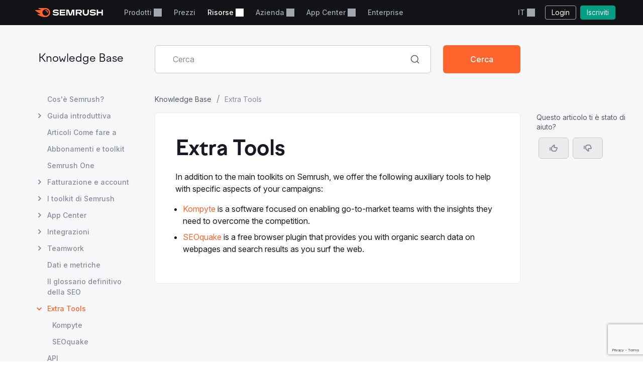

--- FILE ---
content_type: text/html; charset=utf-8
request_url: https://it.semrush.com/kb/996-extra-tools
body_size: 16831
content:
<!DOCTYPE html>


    <html lang="it">
        <head>
            <meta charset="utf-8">
            <title>
                
    
        What are Extra Tools provided by Semrush?
    

            </title>
            <meta property="og:site_name" content="Semrush"><meta property="og:type" content="website"><meta property="og:url" content="http://www.semrush.com/kb/996-extra-tools"><meta name="twitter:card" content="summary_large_image"><meta name="twitter:creator" content="@semrush"><meta name="twitter:site" content="@semrush"><meta name="viewport" content="width=device-width, initial-scale=1, viewport-fit=cover"><meta property="og:title" content="What are Extra Tools provided by Semrush?"><meta name="twitter:title" content="What are Extra Tools provided by Semrush?"><meta property="og:description" content="Learn about auxiliary tools available on Semrush that complement the main toolkits and help optimize various aspects of your marketing campaigns. (IT)"><meta name="description" content="Learn about auxiliary tools available on Semrush that complement the main toolkits and help optimize various aspects of your marketing campaigns. (IT)">

            <link rel="preconnect" href="https://fonts.googleapis.com">
            <link rel="preconnect" href="https://fonts.gstatic.com" crossorigin>
            <link rel="preconnect" href="https://static.semrush.com">
            <link rel="preconnect" href="https://www.googletagmanager.com">
            <link rel="preconnect" href="https://cookiehub.net">
            <link rel="preconnect" href="https://cdn.cookiehub.eu">

            <link rel="stylesheet"
                  href="https://fonts.googleapis.com/css2?family=Inter:ital,opsz,wght@0,14..32,100..900;1,14..32,100..900&family=Ubuntu:ital,wght@0,300;0,400;0,500;0,700;1,300;1,400;1,500;1,700&display=swap">
            <link rel="stylesheet"
                  href="/__static__/fonts/factor_a/v2/factor_a.css">

            <script>window.__sm2mfp = 'https://static.semrush.com/remote-integrations'</script>

            




            
    <script>
    
    window.ANALYTICS_GTM_ID = "GTM-5K82J2";
    

    window.pendingAnalytics = window.pendingAnalytics || [];
    window.analytics = {};

    ["track", "setDefaults", "deleteDefaults"].forEach((name) => {
        window.analytics[name] = function () {
            pendingAnalytics.push([name, arguments]);
        };
    });

    
        window.analytics.setDefaults("user_type", "unlogged");
    
    </script>
    <script async src="https://static.semrush.com/ajst/ajst.js"></script>



            

    <script>window[Symbol.for("sm2.WebVitalsReporter.config")] = {"team": "raspberry", "product": "knowledge-base", "ip": "3.139.104.72", "userType": "unlogged"};</script>
    <script src="/__static__/webpack/runtime.4b3042fd.js"></script>
<script src="/__static__/webpack/smrwv.d76d7598.js" defer></script>



            <script>
                window.sm2 = {"GAexperiments": [], "language": "it", "isSessionCreatedByAdmin": false, "abTestsLabels": [], "ipCountryCode": "US"};

                

                window.sm2.limitOptions = Object.freeze({});
            </script>

            <script>
  window.sm2.getComponent = function queueGetComponentRequest(...args) {
    const queue = (window[Symbol.for("sm2.getComponent.pending")] ??= []);
    let resolve;
    let reject;
    const promise = new Promise((res, rej) => {
      resolve = res;
      reject = rej;
    });
    queue.push({args, resolve, reject});
    return promise;
  };
</script>

            

<script src="/__static__/webpack/mf_widgets.b220e3e6.js"></script>


            
    <link rel="stylesheet" href="/__static__/webpack/9911.3d7aea2f.css">
<link rel="stylesheet" href="/__static__/webpack/site_info.1694446d.css">
    <script>
window.sm2.getSearchbarApi = function queueSearchbarApiRequest(...args) {
  const queue = (window[Symbol.for("sm2.getSearchbarApi.pending")] ??= []);
  let resolve;
  let reject;
  const promise = new Promise((res, rej) => {
    resolve = res;
    reject = rej;
  });
  queue.push({ args, resolve, reject });
  return promise;
};
</script>

    <script>
window.sm2.getFoldersApi = function queueProjectsApiRequest(...args) {
  const queue = (window[Symbol.for("sm2.getFoldersApi.pending")] ??= []);
  let resolve;
  let reject;
  const promise = new Promise((res, rej) => {
    resolve = res;
    reject = rej;
  });
  queue.push({ args, resolve, reject });
  return promise;
};
</script>

    <script>
    document.addEventListener('DOMContentLoaded', () => {
      window.__sm2init_site_info__(
        JSON.parse(document.getElementById('site_info_initial_state').textContent),
      );
    });
    </script>
    <script>
  
  
  
  dataLayer = window.dataLayer || [];
  dataLayer.push({site_is_controlling_cookie_settings_widget: true});
</script>



            

            
                
            

            <script>
  (function (i) {
    window[i] =
      window[i] ||
      function () {
        (window[i].dataLayerProxyQueue = window[i].dataLayerProxyQueue || []).push(
          arguments,
        );
      };
  })('ga');
</script>

<script src="/__static__/webpack/data_layer_proxy.63a5e89a.js"></script>
<script>ga("set", "dimension2", "Unlogged-User")
ga("set", "dimension3", "not set")
ga("set", "dimension5", "{}")
ga("set", "dimension16", "all tools")</script>

            
            

            <script src="/jsi18n/" defer></script>

            






            <link rel="dns-prefetch" href="https://suggestions.semrush.com">
            <link rel="dns-prefetch" href="https://www.google.com">
            <link rel="dns-prefetch" href="https://a.quora.com">
            <link rel="dns-prefetch" href="https://snap.licdn.com">
            <link rel="dns-prefetch" href="https://bat.bing.com">
            <link rel="dns-prefetch" href="https://connect.facebook.net">
            <link rel="dns-prefetch" href="https://munchkin.marketo.net">
            <link rel="dns-prefetch" href="https://s.yimg.com">
            <link rel="dns-prefetch" href="https://analytics.tiktok.com">
            <link rel="dns-prefetch" href="https://www.google-analytics.com">
            <link rel="dns-prefetch" href="https://q.quora.com">
            <link rel="dns-prefetch" href="https://data.adxcel-ec2.com">
            <link rel="dns-prefetch" href="https://cdn.speedcurve.com">
            <link rel="dns-prefetch" href="https://streaming.bi.owox.com">
            <link rel="dns-prefetch" href="https://td.doubleclick.net">
            <link rel="dns-prefetch" href="https://ad.doubleclick.net">
            <link rel="dns-prefetch" href="https://google-analytics.bi.owox.com">
            <link rel="dns-prefetch" href="https://widget.intercom.io">
            <link rel="dns-prefetch" href="https://sp.analytics.yahoo.com">
            <link rel="dns-prefetch" href="https://www.facebook.com">
            <link rel="dns-prefetch" href="https://px.ads.linkedin.com">
            <link rel="dns-prefetch" href="https://bat.bing.net">
            <link rel="dns-prefetch" href="https://cdn.mouseflow.com">
            <link rel="dns-prefetch" href="https://region1.analytics.google.com">
            <link rel="dns-prefetch" href="https://sentry.semrush.net">
            <link rel="dns-prefetch" href="https://api.amplitude.com">

            <meta name="theme-color"
                  media="(prefers-color-scheme: light)"
                  content="#F6F7F8">
            <meta name="theme-color"
                  media="(prefers-color-scheme: dark)"
                  content="#111317">
            <meta name="format-detection" content="telephone=no">

            




            <link rel="canonical" href="http://www.semrush.com/kb/996-extra-tools">
            
                <link rel="alternate" hreflang="en" href="https://www.semrush.com/kb/996-extra-tools">
            
                <link rel="alternate" hreflang="de" href="https://de.semrush.com/kb/996-extra-tools">
            
                <link rel="alternate" hreflang="es" href="https://es.semrush.com/kb/996-extra-tools">
            
                <link rel="alternate" hreflang="fr" href="https://fr.semrush.com/kb/996-extra-tools">
            
                <link rel="alternate" hreflang="it" href="https://it.semrush.com/kb/996-extra-tools">
            
                <link rel="alternate" hreflang="nl" href="https://nl.semrush.com/kb/996-extra-tools">
            
                <link rel="alternate" hreflang="pl" href="https://pl.semrush.com/kb/996-extra-tools">
            
                <link rel="alternate" hreflang="pt" href="https://pt.semrush.com/kb/996-extra-tools">
            
                <link rel="alternate" hreflang="sv" href="https://sv.semrush.com/kb/996-extra-tools">
            
                <link rel="alternate" hreflang="vi" href="https://vi.semrush.com/kb/996-extra-tools">
            
                <link rel="alternate" hreflang="tr" href="https://tr.semrush.com/kb/996-extra-tools">
            
                <link rel="alternate" hreflang="zh" href="https://zh.semrush.com/kb/996-extra-tools">
            
                <link rel="alternate" hreflang="ja" href="https://ja.semrush.com/kb/996-extra-tools">
            
                <link rel="alternate" hreflang="ko" href="https://ko.semrush.com/kb/996-extra-tools">
            

            <link rel="manifest" href="/__static__/manifest.c126ad9aade5.json">
            <link rel="apple-touch-icon"
                  sizes="180x180"
                  href="/__static__/apple-touch-icon.a7f1927cca17.png">
            <link rel="shortcut icon" href="/__static__/favicon.f8cd638f087a.ico">

            <link rel="search"
                  type="application/opensearchdescription+xml"
                  href="/__static__/semrush-opensearch.xml"
                  title="Semrush.com">

            

        </head>

        <body>
            <svg xmlns="http://www.w3.org/2000/svg" style="position: absolute; width: 0; height: 0">
    <symbol viewBox="0 0 158 21" id="srf-icon-semrush-logo">
        <path fill="#fff"
              d="M108.808 8.212c0-2.579-1.586-4.456-4.628-4.456h-9.826v13.37h3.227v-4.563h3.822l3.742 4.562h3.637v-.29l-3.637-4.351c2.288-.463 3.663-2.13 3.663-4.272Zm-4.985 1.653h-6.229V6.533h6.229c1.15 0 1.891.608 1.891 1.666 0 1.084-.714 1.666-1.891 1.666Zm53.77-6.109h-3.029v5.078h-8.133V3.756h-3.266v13.383h3.266v-5.277h8.133v5.277h3.029V3.756Zm-71.873 0-3.598 11.253h-.198l-3.61-11.253H72.56v13.383h3.081V6.149h.185l3.597 10.99h4.96l3.61-10.99h.185v10.99h3.174V3.756h-5.634ZM50.57 9.23c-1.138-.118-3.267-.317-4.404-.436-1.124-.119-1.772-.45-1.772-1.19 0-.714.687-1.31 3.464-1.31 2.46 0 4.721.53 6.692 1.482V4.787c-1.97-.939-4.153-1.402-6.864-1.402-3.808 0-6.44 1.587-6.44 4.285 0 2.275 1.547 3.518 4.642 3.861 1.124.12 3.028.291 4.364.397 1.454.12 1.878.569 1.878 1.23 0 .913-1.019 1.468-3.597 1.468-2.619 0-5.277-.86-7.168-2.063v3.081c1.521 1.019 4.14 1.878 7.062 1.878 4.152 0 6.824-1.6 6.824-4.47.026-2.168-1.402-3.478-4.682-3.821Zm6.823-5.474v13.383h12.47V14.4h-9.389v-2.71h9.23V8.978h-9.23V6.493h9.39V3.756H57.392Zm79.094 5.474c-1.138-.118-3.267-.317-4.404-.436-1.124-.119-1.772-.45-1.772-1.19 0-.714.688-1.31 3.465-1.31 2.459 0 4.721.53 6.691 1.482V4.787c-1.97-.939-4.152-1.402-6.863-1.402-3.809 0-6.44 1.587-6.44 4.285 0 2.275 1.547 3.518 4.641 3.861 1.124.12 3.029.291 4.364.397 1.455.12 1.878.569 1.878 1.23 0 .913-1.018 1.468-3.597 1.468-2.618 0-5.276-.86-7.167-2.063v3.081c1.52 1.019 4.139 1.878 7.061 1.878 4.153 0 6.824-1.6 6.824-4.47.027-2.168-1.402-3.478-4.681-3.821Zm-14.745-5.474v6.85c0 2.592-1.574 4.02-3.941 4.02-2.38 0-3.941-1.402-3.941-4.06v-6.81h-3.213v6.506c0 4.853 3.028 7.26 7.207 7.26 4.007 0 7.115-2.301 7.115-7.101V3.756h-3.227Z"/>
        <path fill="#FF642D"
              d="M30.19 10.368c0 .648-.33.753-1.15.753-.872 0-1.031-.145-1.124-.806-.172-1.68-1.309-3.108-3.213-3.267-.608-.052-.754-.277-.754-1.031 0-.7.106-1.031.648-1.031 3.306.013 5.594 2.67 5.594 5.382Zm4.814 0C35.004 5.329 31.593 0 23.711 0H8.054c-.318 0-.516.159-.516.45 0 .158.119.304.225.383.568.45 1.415.952 2.525 1.508 1.085.542 1.931.899 2.777 1.243.357.145.49.304.49.502 0 .278-.199.45-.582.45H.543c-.371 0-.543.238-.543.476 0 .198.066.37.238.542 1.005 1.058 2.618 2.328 4.96 3.796a71.557 71.557 0 0 0 6.611 3.636c.344.159.45.344.45.542-.013.225-.185.41-.582.41h-5.7c-.317 0-.502.172-.502.437 0 .145.119.33.278.476 1.295 1.177 3.372 2.46 6.136 3.636C15.579 20.061 19.32 21 23.526 21c7.974 0 11.478-5.964 11.478-10.632Zm-10.407 7.445c-4.073 0-7.485-3.32-7.485-7.458 0-4.074 3.399-7.353 7.485-7.353 4.179 0 7.458 3.266 7.458 7.353-.013 4.139-3.28 7.458-7.458 7.458Z"/>
    </symbol>
</svg>



            

            <div class="srf-layout">
                

<script src="/__static__/webpack/skip_to_content.f2091feb.js" defer></script>

<div class="srf-layout__skip-to-content">
    <button id="skip-to-content">Passa al contenuto</button>
</div>


                <div class="srf-layout__notification">
                    


                    

                    



                    


                    
    




                </div>

                <div class="srf-layout__header">
                    
                        



                        
    
        
<link rel="stylesheet" href="/__static__/webpack/2579.020e69a1.css">
<link rel="stylesheet" href="/__static__/webpack/header.7c21caf3.css">
<header class="srf-header" id="srf-header" style="display: none">
    <div class="srf-navbar srf-navbar--adaptive">
        <div class="srf-navbar-inner">
            <div class="srf-navbar__left">
                
                <a href="/"
                   class="srf-navbar-logo"
                   aria-label="Homepage di Semrush"
                   data-test="semrush_logo"
                   data-ga-category="Navigation:top_menu"
                   data-ga-action="link.click"
                   data-ga-label="logo"
                   data-ga4-click
                   data-ga4-item-location="navigation.header.logo">
                    <svg aria-hidden="true">
                        <use href="#srf-icon-semrush-logo"></use>
                    </svg>
                </a>
            </div>
            
                <nav class="srf-navbar__primary" aria-label="Menu superiore">
                    <ul>
                        
                            <li>
                                
                                    
                                        <div class="srf-dropdown"><button aria-haspopup="true"
            aria-expanded="false"
            aria-controls="srf-dropdown-menu-prodotti"
            class="srf-nav-link srf-dropdown-label"
            data-ga-category="Navigation:top_menu"
            data-ga-action="link.click"
            data-ga4-click data-ga4-item-location="navigation.header.products.dropdown"
            data-test="header_products_dropdown"
            data-ga-label="Products"
            data-nav-item="products:dropdown"
            >
        Prodotti
        
        
    </button><ul class="srf-dropdown-menu" id=srf-dropdown-menu-prodotti><li><a class="srf-dropdown-menu-item"
       href="/one/?utm_source=semrush&amp;utm_medium=header"
       data-ga-category="Navigation:top_menu"
       data-ga-action="link.click"
       data-ga4-click data-ga4-item-location="navigation.header.products.semrush_one"
       data-test="header_semrush_one"
       data-ga-label="semrush_one"
       data-nav-item="semrush-one:index"
       >
        Semrush One
        
        
    </a></li><li><a class="srf-dropdown-menu-item"
       href="/toolkits/?utm_source=semrush&amp;utm_medium=header"
       data-ga-category="Navigation:top_menu"
       data-ga-action="link.click"
       data-ga4-click data-ga4-item-location="navigation.header.products.toolkits"
       data-test="header_toolkits"
       data-ga-label="Toolkits"
       data-nav-item="toolkits:index"
       >
        Toolkit
        
        
    </a></li><li><a class="srf-dropdown-menu-item"
       href="/features/"
       data-ga-category="Navigation:top_menu"
       data-ga-action="link.click"
       data-ga4-click data-ga4-item-location="navigation.header.products.features"
       data-test="header_features"
       data-ga-label="Features"
       data-nav-item="features:index"
       >
        Funzionalità
        
        
    </a></li></ul></div>

                                    
                                
                            </li>
                        
                            <li>
                                
                                    
                                        
<a class="srf-nav-link"
       href="/pricing/"
       data-ga-category="Navigation:top_menu"
       data-ga-action="link.click"
       data-ga4-click data-ga4-item-location="navigation.header.index.pricing"
       data-test="header_prices"
       data-ga-label="Prices"
       data-nav-item="index:pricing"
       >
        Prezzi
        
        
    </a>

                                    
                                
                            </li>
                        
                            <li>
                                
                                    
                                        <div class="srf-dropdown"><button aria-haspopup="true"
            aria-expanded="false"
            aria-controls="srf-dropdown-menu-risorse"
            class="srf-nav-link srf-dropdown-label"
            data-ga-category="Navigation:top_menu"
            data-ga-action="link.click"
            data-ga4-click data-ga4-item-location="navigation.header.resources.dropdown"
            data-test="header_resources"
            data-ga-label="Resources"
            data-nav-item="resources:dropdown"
            >
        Risorse
        
        
    </button><ul class="srf-dropdown-menu-grid" id="srf-dropdown-menu-risorse"><li><a href="/blog/"
                       class="srf-dropdown-menu-grid-item"
                       data-ga-category="Navigation:top_menu"
                       data-ga-action="link.click"
                       data-ga4-click data-ga4-item-location="navigation.header.blog.index"
                       data-test="header_blog"
                       data-ga-label="blog"
                       data-nav-item="blog:index"><div class="srf-dropdown-menu-grid-item__title">Blog</div><div class="srf-dropdown-menu-grid-item__text">Leggi le ultime riflessioni del settore in merito a marketing digitale, strategie relative ai contenuti, SEO, PPC, social media e molto altro.</div></a></li><li><a href="/kb/"
                       class="srf-dropdown-menu-grid-item"
                       data-ga-category="Navigation:top_menu"
                       data-ga-action="link.click"
                       data-ga4-click data-ga4-item-location="navigation.header.kb.index"
                       data-test="header_knowledge"
                       data-ga-label="Knowledge"
                       data-nav-item="kb:index"><div class="srf-dropdown-menu-grid-item__title">Centro Assistenza</div><div class="srf-dropdown-menu-grid-item__text">Scopri come usare Semrush con i manuali per gli utenti, le istruzioni, i video e altro ancora!</div></a></li><li><a href="/news/releases/product-news/"
                       class="srf-dropdown-menu-grid-item"
                       data-ga-category="Navigation:top_menu"
                       data-ga-action="link.click"
                       data-ga4-click data-ga4-item-location="navigation.header.news.product.news"
                       data-test="header_news"
                       data-ga-label="News"
                       data-nav-item="news:product-news"><div class="srf-dropdown-menu-grid-item__title">Che c&#x27;è di nuovo</div><div class="srf-dropdown-menu-grid-item__text">Tieniti aggiornato sulle nuove funzionalità e sui miglioramenti di Semrush.</div></a></li><li><a href="/academy/webinars/"
                       class="srf-dropdown-menu-grid-item"
                       data-ga-category="Navigation:top_menu"
                       data-ga-action="link.click"
                       data-ga4-click data-ga4-item-location="navigation.header.webinars.index"
                       data-test="header_webinars"
                       data-ga-label="webinars"
                       data-nav-item="webinars:index"><div class="srf-dropdown-menu-grid-item__title">Webinar</div><div class="srf-dropdown-menu-grid-item__text">Registrati e partecipa ai webinar formativi condotti dai migliori esperti di marketing digitale.</div></a></li><li><a href="/news/releases/data-insights/"
                       class="srf-dropdown-menu-grid-item"
                       data-ga-category="Navigation:top_menu"
                       data-ga-action="link.click"
                       data-ga4-click data-ga4-item-location="navigation.header.news.insights"
                       data-test="header_insights"
                       data-ga-label="insights"
                       data-nav-item="news:insights"><div class="srf-dropdown-menu-grid-item__title">Insights</div><div class="srf-dropdown-menu-grid-item__text">Scopri le ultime novità per quanto riguarda ricerche originali e thought leadership del team di Semrush.</div></a></li><li><a href="/agencies/"
                       class="srf-dropdown-menu-grid-item"
                       data-ga-category="Navigation:top_menu"
                       data-ga-action="link.click"
                       data-ga4-click data-ga4-item-location="navigation.header.agencies.index"
                       data-test="header_agency_partners"
                       data-ga-label="Agency Partners"
                       data-nav-item="agencies:index"><div class="srf-dropdown-menu-grid-item__title">Assumi un&#x27;agenzia di fiducia</div><div class="srf-dropdown-menu-grid-item__text">Hai poco tempo a disposizione? Hai bisogno di competenze rare? Chiedi aiuto a un&#x27;agenzia di fiducia. I nostri esperti lavorano su progetti di marketing di ogni tipo e con ogni budget.</div></a></li><li><a href="/academy/"
                       class="srf-dropdown-menu-grid-item"
                       data-ga-category="Navigation:top_menu"
                       data-ga-action="link.click"
                       data-ga4-click data-ga4-item-location="navigation.header.academy.index"
                       data-test="header_academy"
                       data-ga-label="Academy"
                       data-nav-item="academy:index"><div class="srf-dropdown-menu-grid-item__title">Academy</div><div class="srf-dropdown-menu-grid-item__text">Acquisisci capacità SEO fondamentali, impara come usare i nostri strumenti e consegui certificazioni ufficiali della tua competenza di SEO e Semrush</div></a></li><li><a href="/website/top/?from_page=header"
                       class="srf-dropdown-menu-grid-item"
                       data-ga-category="Navigation:top_menu"
                       data-ga-action="link.click"
                       data-ga4-click data-ga4-item-location="navigation.header.website.top"
                       data-test="header_top_websites"
                       data-ga-label="top-websites"
                       data-nav-item="website:top"><div class="srf-dropdown-menu-grid-item__title">Siti web top</div><div class="srf-dropdown-menu-grid-item__text">Scopri i siti web più visitati. Analizza il loro traffico e i ranking nelle ricerche. Scegli paesi e settori per scoprire chi sono i leader del mercato.</div></a></li><li><a href="https://ai-visibility-index.semrush.com/?utm_source=semrush&amp;utm_medium=main_header"
                       class="srf-dropdown-menu-grid-item"
                       data-ga-category="Navigation:top_menu"
                       data-ga-action="link.click"
                       data-ga4-click data-ga4-item-location="navigation.header.ai.visibility.index"
                       data-test="header_ai_visibility_index"
                       data-ga-label="ai-visibility-index"
                       ><div class="srf-dropdown-menu-grid-item__title">Indice di visibilità IA</div><div class="srf-dropdown-menu-grid-item__text">Scopri quali brand dominano nella ricerca IA e impara le loro strategie per migliorare la tua visibilità.</div></a></li><li><a href="/local/"
                       class="srf-dropdown-menu-grid-item"
                       data-ga-category="Navigation:top_menu"
                       data-ga-action="link.click"
                       data-ga4-click data-ga4-item-location="navigation.header.local.marketing.index"
                       data-test="header_local_marketing"
                       data-ga-label="local-marketing"
                       data-nav-item="local-marketing:index"><div class="srf-dropdown-menu-grid-item__title">Local Marketing Hub</div><div class="srf-dropdown-menu-grid-item__text">Inizia subito a superare i concorrenti più vicini a te! Scopri gli insight, le strategie e gli strumenti degli esperti di cui hai bisogno per far crescere l&#x27;impronta digitale della tua attività e ottenere più clienti locali.</div></a></li></ul></div>

                                    
                                
                            </li>
                        
                            <li>
                                
                                    
                                        <div class="srf-dropdown"><button aria-haspopup="true"
            aria-expanded="false"
            aria-controls="srf-dropdown-menu-azienda"
            class="srf-nav-link srf-dropdown-label"
            data-ga-category="Navigation:top_menu"
            data-ga-action="link.click"
            data-ga4-click data-ga4-item-location="navigation.header.company.dropdown"
            data-test="header_company"
            data-ga-label="Company"
            data-nav-item="company:dropdown"
            >
        Azienda
        
        
    </button><ul class="srf-dropdown-menu" id=srf-dropdown-menu-azienda><li><a class="srf-dropdown-menu-item"
       href="/company/"
       data-ga-category="Navigation:top_menu"
       data-ga-action="link.click"
       data-ga4-click data-ga4-item-location="navigation.header.company.index"
       data-test="header_about_us"
       data-ga-label="About Us"
       data-nav-item="company:index"
       >
        Chi siamo
        
        
    </a></li><li><a class="srf-dropdown-menu-item"
       href="/news/"
       data-ga-category="Navigation:top_menu"
       data-ga-action="link.click"
       data-ga4-click data-ga4-item-location="navigation.header.news.index"
       data-test="header_newsroom"
       data-ga-label="Newsroom"
       data-nav-item="news:index"
       >
        Sala stampa
        
        
    </a></li><li><a class="srf-dropdown-menu-item"
       href="https://careers.semrush.com/"
       data-ga-category="Navigation:top_menu"
       data-ga-action="link.click"
       data-ga4-click data-ga4-item-location="navigation.header.company.careers"
       data-test="header_careers"
       data-ga-label="Careers"
       data-nav-item="company:careers"
       target="_blank" aria-describedby="srf-header-opens-in-new-header_careers">
        Career
        
        
            <svg class="srf-icon srf-icon-external-link -s"
                 aria-hidden="true"
                 id="srf-header-opens-in-new-header_careers"
                 aria-label="Link esterno, si apre in una nuova finestra"><use href="#srf-icon-link"></use></svg></a></li><li><a class="srf-dropdown-menu-item"
       href="/semrush-free-trial/"
       data-ga-category="Navigation:top_menu"
       data-ga-action="link.click"
       data-ga4-click data-ga4-item-location="navigation.header.company.free.trial"
       data-test="header_free_trial"
       data-ga-label="Free trial"
       data-nav-item="semrush-free-trial:index"
       >
        Prova gratuita
        
        
    </a></li><li><a class="srf-dropdown-menu-item"
       href="/vs/"
       data-ga-category="Navigation:top_menu"
       data-ga-action="link.click"
       data-ga4-click data-ga4-item-location="navigation.header.company.semrush.versus"
       data-test="header_semrush_versus"
       data-ga-label="Semrush Versus"
       data-nav-item="semrush-versus:index"
       >
        Confronta Semrush
        
        
    </a></li><li><a class="srf-dropdown-menu-item"
       href="/company/stories/"
       data-ga-category="Navigation:top_menu"
       data-ga-action="link.click"
       data-ga4-click data-ga4-item-location="navigation.header.company.stories"
       data-test="header_success_stories"
       data-ga-label="Success stories"
       data-nav-item="company:stories"
       >
        Casi di successo
        
        
    </a></li><li><a class="srf-dropdown-menu-item"
       href="/lp/affiliate-program/en/"
       data-ga-category="Navigation:top_menu"
       data-ga-action="link.click"
       data-ga4-click data-ga4-item-location="navigation.header.berush.index"
       data-test="header_affiliate_program"
       data-ga-label="Affiliate Program"
       data-nav-item="berush:index"
       >
        Affiliate Program
        
        
    </a></li><li><a class="srf-dropdown-menu-item"
       href="https://investors.semrush.com"
       data-ga-category="Navigation:top_menu"
       data-ga-action="link.click"
       data-ga4-click data-ga4-item-location="navigation.header.company.investors"
       data-test="header_for_investors"
       data-ga-label="For Investors"
       data-nav-item="company:investors"
       target="_blank" aria-describedby="srf-header-opens-in-new-header_for_investors">
        Per gli investitori
        
        
            <svg class="srf-icon srf-icon-external-link -s"
                 aria-hidden="true"
                 id="srf-header-opens-in-new-header_for_investors"
                 aria-label="Link esterno, si apre in una nuova finestra"><use href="#srf-icon-link"></use></svg></a></li><li><a class="srf-dropdown-menu-item"
       href="/company/partner-integrations/"
       data-ga-category="Navigation:top_menu"
       data-ga-action="link.click"
       data-ga4-click data-ga4-item-location="navigation.header.company.partner.integrations"
       data-test="header_partner_integrations"
       data-ga-label="Partner Integrations"
       data-nav-item="company:partner-integrations"
       >
        Integrazioni con i partner
        
        
    </a></li><li><a class="srf-dropdown-menu-item"
       href="/company/contacts/"
       data-ga-category="Navigation:top_menu"
       data-ga-action="link.click"
       data-ga4-click data-ga4-item-location="navigation.header.company.contacts"
       data-test="header_contacts"
       data-ga-label="Contacts"
       data-nav-item="company:contacts"
       >
        Contatti
        
        
    </a></li><li><a class="srf-dropdown-menu-item"
       href="/stats/"
       data-ga-category="Navigation:top_menu"
       data-ga-action="link.click"
       data-ga4-click data-ga4-item-location="navigation.header.stats.index"
       data-test="header_stats_and_facts"
       data-ga-label="Stats and Facts"
       data-nav-item="stats:index"
       >
        Semush in cifre
        
        
    </a></li></ul></div>

                                    
                                
                            </li>
                        
                            <li>
                                
                                    
                                        <div class="srf-dropdown" data-widget="app-center-dropdown"><button aria-haspopup="true"
            aria-expanded="false"
            aria-controls="srf-dropdown-menu-app-center"
            class="srf-nav-link srf-dropdown-label"
            data-ga-category="Navigation:top_menu"
            data-ga-action="link.click"
            data-ga4-click data-ga4-item-location="navigation.header.app.center"
            
            data-ga-label="app_center"
            data-nav-item="app_center"
            >
        App Center
        
        
    </button><div class="srf-dropdown-menu srf-dropdown-menu-slot" id=srf-dropdown-menu-app-center></div></div>

                                    
                                
                            </li>
                        
                            <li>
                                
                                    
                                        
<a class="srf-nav-link"
       href="/enterprise/"
       data-ga-category="Navigation:top_menu"
       data-ga-action="link.click"
       data-ga4-click data-ga4-item-location="navigation.header.enterprise"
       data-test="header_enterprise"
       data-ga-label="Enterprise"
       
       target="_blank" aria-describedby="srf-header-opens-in-new-header_enterprise">
        Enterprise
        
        
            <svg class="srf-icon srf-icon-external-link -s"
                 aria-hidden="true"
                 id="srf-header-opens-in-new-header_enterprise"
                 aria-label="Link esterno, si apre in una nuova finestra"><use href="#srf-icon-link"></use></svg></a>

                                    
                                
                            </li>
                        
                    </ul>
                </nav>
                <div class="srf-navbar__right">
                    
<div class="srf-adaptive-menu-trigger srf-dropdown"><button class="srf-dropdown-label srf-nav-link srf-btn-mobile-menu"
                aria-haspopup="true"
                aria-expanded="false"
                aria-controls="srf-mobile-menu"
                data-ga4-click
                data-ga4-item-location="navigation.header.mobilemenu.dropdown"><span class="srf-btn-mobile-menu__content srf-dropdown-label">Menù</span></button><ul class="srf-dropdown-menu" id="srf-mobile-menu"><li><div class="srf-sub-dropdown"><div class="srf-dropdown-label-container"><button class="srf-dropdown-label"
                                        aria-haspopup="true"
                                        aria-expanded="false"
                                        data-nav-item="products:dropdown"
                                        data-ga4-click data-ga4-item-location="navigation.header.products.dropdown"><span>
                                        Prodotti
                                        
                                    </span></button></div><ul class="srf-sub-dropdown-menu"><li><a class="srf-sub-dropdown-menu-item"
       href="/one/?utm_source=semrush&amp;utm_medium=header"
       data-ga-category="Navigation:top_menu"
       data-ga-action="link.click"
       data-ga4-click data-ga4-item-location="navigation.header.products.semrush_one"
       data-test="header_semrush_one"
       data-ga-label="semrush_one"
       data-nav-item="semrush-one:index"
       >
        Semrush One
        
        
    </a></li><li><a class="srf-sub-dropdown-menu-item"
       href="/toolkits/?utm_source=semrush&amp;utm_medium=header"
       data-ga-category="Navigation:top_menu"
       data-ga-action="link.click"
       data-ga4-click data-ga4-item-location="navigation.header.products.toolkits"
       data-test="header_toolkits"
       data-ga-label="Toolkits"
       data-nav-item="toolkits:index"
       >
        Toolkit
        
        
    </a></li><li><a class="srf-sub-dropdown-menu-item"
       href="/features/"
       data-ga-category="Navigation:top_menu"
       data-ga-action="link.click"
       data-ga4-click data-ga4-item-location="navigation.header.products.features"
       data-test="header_features"
       data-ga-label="Features"
       data-nav-item="features:index"
       >
        Funzionalità
        
        
    </a></li></ul></div></li><li><a class="srf-dropdown-menu-item"
       href="/pricing/"
       data-ga-category="Navigation:top_menu"
       data-ga-action="link.click"
       data-ga4-click data-ga4-item-location="navigation.header.index.pricing"
       data-test="header_prices"
       data-ga-label="Prices"
       data-nav-item="index:pricing"
       >
        Prezzi
        
        
    </a></li><li><div class="srf-sub-dropdown"><div class="srf-dropdown-label-container"><button class="srf-dropdown-label"
                                        aria-haspopup="true"
                                        aria-expanded="false"
                                        data-nav-item="resources:dropdown"
                                        data-ga4-click data-ga4-item-location="navigation.header.resources.dropdown"><span>
                                        Risorse
                                        
                                    </span></button></div><ul class="srf-sub-dropdown-menu"><li><a class="srf-sub-dropdown-menu-item"
       href="/blog/"
       data-ga-category="Navigation:top_menu"
       data-ga-action="link.click"
       data-ga4-click data-ga4-item-location="navigation.header.blog.index"
       data-test="header_blog"
       data-ga-label="blog"
       data-nav-item="blog:index"
       >
        Blog
        
        
    </a></li><li><a class="srf-sub-dropdown-menu-item"
       href="/kb/"
       data-ga-category="Navigation:top_menu"
       data-ga-action="link.click"
       data-ga4-click data-ga4-item-location="navigation.header.kb.index"
       data-test="header_knowledge"
       data-ga-label="Knowledge"
       data-nav-item="kb:index"
       >
        Centro Assistenza
        
        
    </a></li><li><a class="srf-sub-dropdown-menu-item"
       href="/news/releases/product-news/"
       data-ga-category="Navigation:top_menu"
       data-ga-action="link.click"
       data-ga4-click data-ga4-item-location="navigation.header.news.product.news"
       data-test="header_news"
       data-ga-label="News"
       data-nav-item="news:product-news"
       >
        Che c&#x27;è di nuovo
        
        
    </a></li><li><a class="srf-sub-dropdown-menu-item"
       href="/academy/webinars/"
       data-ga-category="Navigation:top_menu"
       data-ga-action="link.click"
       data-ga4-click data-ga4-item-location="navigation.header.webinars.index"
       data-test="header_webinars"
       data-ga-label="webinars"
       data-nav-item="webinars:index"
       >
        Webinar
        
        
    </a></li><li><a class="srf-sub-dropdown-menu-item"
       href="/news/releases/data-insights/"
       data-ga-category="Navigation:top_menu"
       data-ga-action="link.click"
       data-ga4-click data-ga4-item-location="navigation.header.news.insights"
       data-test="header_insights"
       data-ga-label="insights"
       data-nav-item="news:insights"
       >
        Insights
        
        
    </a></li><li><a class="srf-sub-dropdown-menu-item"
       href="/agencies/"
       data-ga-category="Navigation:top_menu"
       data-ga-action="link.click"
       data-ga4-click data-ga4-item-location="navigation.header.agencies.index"
       data-test="header_agency_partners"
       data-ga-label="Agency Partners"
       data-nav-item="agencies:index"
       >
        Assumi un&#x27;agenzia di fiducia
        
        
    </a></li><li><a class="srf-sub-dropdown-menu-item"
       href="/academy/"
       data-ga-category="Navigation:top_menu"
       data-ga-action="link.click"
       data-ga4-click data-ga4-item-location="navigation.header.academy.index"
       data-test="header_academy"
       data-ga-label="Academy"
       data-nav-item="academy:index"
       >
        Academy
        
        
    </a></li><li><a class="srf-sub-dropdown-menu-item"
       href="/website/top/?from_page=header"
       data-ga-category="Navigation:top_menu"
       data-ga-action="link.click"
       data-ga4-click data-ga4-item-location="navigation.header.website.top"
       data-test="header_top_websites"
       data-ga-label="top-websites"
       data-nav-item="website:top"
       >
        Siti web top
        
        
    </a></li><li><a class="srf-sub-dropdown-menu-item"
       href="https://ai-visibility-index.semrush.com/?utm_source=semrush&amp;utm_medium=main_header"
       data-ga-category="Navigation:top_menu"
       data-ga-action="link.click"
       data-ga4-click data-ga4-item-location="navigation.header.ai.visibility.index"
       data-test="header_ai_visibility_index"
       data-ga-label="ai-visibility-index"
       
       >
        Indice di visibilità IA
        
        
    </a></li><li><a class="srf-sub-dropdown-menu-item"
       href="/local/"
       data-ga-category="Navigation:top_menu"
       data-ga-action="link.click"
       data-ga4-click data-ga4-item-location="navigation.header.local.marketing.index"
       data-test="header_local_marketing"
       data-ga-label="local-marketing"
       data-nav-item="local-marketing:index"
       >
        Local Marketing Hub
        
        
    </a></li></ul></div></li><li><div class="srf-sub-dropdown"><div class="srf-dropdown-label-container"><button class="srf-dropdown-label"
                                        aria-haspopup="true"
                                        aria-expanded="false"
                                        data-nav-item="company:dropdown"
                                        data-ga4-click data-ga4-item-location="navigation.header.company.dropdown"><span>
                                        Azienda
                                        
                                    </span></button></div><ul class="srf-sub-dropdown-menu"><li><a class="srf-sub-dropdown-menu-item"
       href="/company/"
       data-ga-category="Navigation:top_menu"
       data-ga-action="link.click"
       data-ga4-click data-ga4-item-location="navigation.header.company.index"
       data-test="header_about_us"
       data-ga-label="About Us"
       data-nav-item="company:index"
       >
        Chi siamo
        
        
    </a></li><li><a class="srf-sub-dropdown-menu-item"
       href="/news/"
       data-ga-category="Navigation:top_menu"
       data-ga-action="link.click"
       data-ga4-click data-ga4-item-location="navigation.header.news.index"
       data-test="header_newsroom"
       data-ga-label="Newsroom"
       data-nav-item="news:index"
       >
        Sala stampa
        
        
    </a></li><li><a class="srf-sub-dropdown-menu-item"
       href="https://careers.semrush.com/"
       data-ga-category="Navigation:top_menu"
       data-ga-action="link.click"
       data-ga4-click data-ga4-item-location="navigation.header.company.careers"
       data-test="header_careers"
       data-ga-label="Careers"
       data-nav-item="company:careers"
       target="_blank" aria-describedby="srf-header-opens-in-new-header_careers">
        Career
        
        
            <svg class="srf-icon srf-icon-external-link -s"
                 aria-hidden="true"
                 id="srf-header-opens-in-new-header_careers"
                 aria-label="Link esterno, si apre in una nuova finestra"><use href="#srf-icon-link"></use></svg></a></li><li><a class="srf-sub-dropdown-menu-item"
       href="/semrush-free-trial/"
       data-ga-category="Navigation:top_menu"
       data-ga-action="link.click"
       data-ga4-click data-ga4-item-location="navigation.header.company.free.trial"
       data-test="header_free_trial"
       data-ga-label="Free trial"
       data-nav-item="semrush-free-trial:index"
       >
        Prova gratuita
        
        
    </a></li><li><a class="srf-sub-dropdown-menu-item"
       href="/vs/"
       data-ga-category="Navigation:top_menu"
       data-ga-action="link.click"
       data-ga4-click data-ga4-item-location="navigation.header.company.semrush.versus"
       data-test="header_semrush_versus"
       data-ga-label="Semrush Versus"
       data-nav-item="semrush-versus:index"
       >
        Confronta Semrush
        
        
    </a></li><li><a class="srf-sub-dropdown-menu-item"
       href="/company/stories/"
       data-ga-category="Navigation:top_menu"
       data-ga-action="link.click"
       data-ga4-click data-ga4-item-location="navigation.header.company.stories"
       data-test="header_success_stories"
       data-ga-label="Success stories"
       data-nav-item="company:stories"
       >
        Casi di successo
        
        
    </a></li><li><a class="srf-sub-dropdown-menu-item"
       href="/lp/affiliate-program/en/"
       data-ga-category="Navigation:top_menu"
       data-ga-action="link.click"
       data-ga4-click data-ga4-item-location="navigation.header.berush.index"
       data-test="header_affiliate_program"
       data-ga-label="Affiliate Program"
       data-nav-item="berush:index"
       >
        Affiliate Program
        
        
    </a></li><li><a class="srf-sub-dropdown-menu-item"
       href="https://investors.semrush.com"
       data-ga-category="Navigation:top_menu"
       data-ga-action="link.click"
       data-ga4-click data-ga4-item-location="navigation.header.company.investors"
       data-test="header_for_investors"
       data-ga-label="For Investors"
       data-nav-item="company:investors"
       target="_blank" aria-describedby="srf-header-opens-in-new-header_for_investors">
        Per gli investitori
        
        
            <svg class="srf-icon srf-icon-external-link -s"
                 aria-hidden="true"
                 id="srf-header-opens-in-new-header_for_investors"
                 aria-label="Link esterno, si apre in una nuova finestra"><use href="#srf-icon-link"></use></svg></a></li><li><a class="srf-sub-dropdown-menu-item"
       href="/company/partner-integrations/"
       data-ga-category="Navigation:top_menu"
       data-ga-action="link.click"
       data-ga4-click data-ga4-item-location="navigation.header.company.partner.integrations"
       data-test="header_partner_integrations"
       data-ga-label="Partner Integrations"
       data-nav-item="company:partner-integrations"
       >
        Integrazioni con i partner
        
        
    </a></li><li><a class="srf-sub-dropdown-menu-item"
       href="/company/contacts/"
       data-ga-category="Navigation:top_menu"
       data-ga-action="link.click"
       data-ga4-click data-ga4-item-location="navigation.header.company.contacts"
       data-test="header_contacts"
       data-ga-label="Contacts"
       data-nav-item="company:contacts"
       >
        Contatti
        
        
    </a></li><li><a class="srf-sub-dropdown-menu-item"
       href="/stats/"
       data-ga-category="Navigation:top_menu"
       data-ga-action="link.click"
       data-ga4-click data-ga4-item-location="navigation.header.stats.index"
       data-test="header_stats_and_facts"
       data-ga-label="Stats and Facts"
       data-nav-item="stats:index"
       >
        Semush in cifre
        
        
    </a></li></ul></div></li><li><div class="srf-sub-dropdown"
                             data-widget="app-center-dropdown"
                             data-mobile><div class="srf-dropdown-label-container"><button class="srf-dropdown-label"
                                        aria-haspopup="true"
                                        aria-expanded="false"
                                        data-nav-item="app_center"
                                        data-ga4-click data-ga4-item-location="navigation.header.app.center"><span>
                                        App Center
                                        
                                    </span></button></div><span class="srf-sub-dropdown-menu srf-dropdown-menu-slot"></span></div></li><li><a class="srf-dropdown-menu-item"
       href="/enterprise/"
       data-ga-category="Navigation:top_menu"
       data-ga-action="link.click"
       data-ga4-click data-ga4-item-location="navigation.header.enterprise"
       data-test="header_enterprise"
       data-ga-label="Enterprise"
       
       target="_blank" aria-describedby="srf-header-opens-in-new-header_enterprise">
        Enterprise
        
        
            <svg class="srf-icon srf-icon-external-link -s"
                 aria-hidden="true"
                 id="srf-header-opens-in-new-header_enterprise"
                 aria-label="Link esterno, si apre in una nuova finestra"><use href="#srf-icon-link"></use></svg></a></li></ul></div>

                    
                
                
                
                    
<div class="srf-dropdown srf-switch-locale-trigger"><div class="srf-dropdown-label-container"><button class="srf-dropdown-label srf-nav-link"
                    data-test="header_lang_switcher_button"
                    aria-haspopup="true"
                    aria-expanded="false"
                    aria-controls="srf-dropdown-menu-switch-language"
                    aria-label="Cambia lingua"
                    data-ga4-click
                    data-ga4-item-location="navigation.header.lang_button.dropdown">IT</button><div class="srf-switch-locale"></div></div><ul class="srf-dropdown-menu -right"
            id="srf-dropdown-menu-switch-language"
            onclick="sm2.switchLanguage(arguments[0].target.value)"
            aria-label="Elenco delle lingue disponibili"><li><button type="button"
                            value="en"
                            lang="en"
                            class="srf-btn-inline srf-dropdown-menu-item"
                            data-ga-category="Navigation:top_menu"
                            data-ga-action="link.click"
                            data-ga-label="Lang EN"
                            data-ga4-click
                            data-ga4-item-location="navigation.header.lang_button.en"
                            data-test="header_lang_en"
                            >English</button></li><li><button type="button"
                            value="de"
                            lang="de"
                            class="srf-btn-inline srf-dropdown-menu-item"
                            data-ga-category="Navigation:top_menu"
                            data-ga-action="link.click"
                            data-ga-label="Lang DE"
                            data-ga4-click
                            data-ga4-item-location="navigation.header.lang_button.de"
                            data-test="header_lang_de"
                            >Deutsch</button></li><li><button type="button"
                            value="es"
                            lang="es"
                            class="srf-btn-inline srf-dropdown-menu-item"
                            data-ga-category="Navigation:top_menu"
                            data-ga-action="link.click"
                            data-ga-label="Lang ES"
                            data-ga4-click
                            data-ga4-item-location="navigation.header.lang_button.es"
                            data-test="header_lang_es"
                            >Español</button></li><li><button type="button"
                            value="fr"
                            lang="fr"
                            class="srf-btn-inline srf-dropdown-menu-item"
                            data-ga-category="Navigation:top_menu"
                            data-ga-action="link.click"
                            data-ga-label="Lang FR"
                            data-ga4-click
                            data-ga4-item-location="navigation.header.lang_button.fr"
                            data-test="header_lang_fr"
                            >Français</button></li><li><button type="button"
                            value="it"
                            lang="it"
                            class="srf-btn-inline srf-dropdown-menu-item"
                            data-ga-category="Navigation:top_menu"
                            data-ga-action="link.click"
                            data-ga-label="Lang IT"
                            data-ga4-click
                            data-ga4-item-location="navigation.header.lang_button.it"
                            data-test="header_lang_it"
                            aria-current="true">Italiano</button></li><li><button type="button"
                            value="nl"
                            lang="nl"
                            class="srf-btn-inline srf-dropdown-menu-item"
                            data-ga-category="Navigation:top_menu"
                            data-ga-action="link.click"
                            data-ga-label="Lang NL"
                            data-ga4-click
                            data-ga4-item-location="navigation.header.lang_button.nl"
                            data-test="header_lang_nl"
                            >Nederlands</button></li><li><button type="button"
                            value="pl"
                            lang="pl"
                            class="srf-btn-inline srf-dropdown-menu-item"
                            data-ga-category="Navigation:top_menu"
                            data-ga-action="link.click"
                            data-ga-label="Lang PL"
                            data-ga4-click
                            data-ga4-item-location="navigation.header.lang_button.pl"
                            data-test="header_lang_pl"
                            >Polski</button></li><li><button type="button"
                            value="pt"
                            lang="pt"
                            class="srf-btn-inline srf-dropdown-menu-item"
                            data-ga-category="Navigation:top_menu"
                            data-ga-action="link.click"
                            data-ga-label="Lang PT"
                            data-ga4-click
                            data-ga4-item-location="navigation.header.lang_button.pt"
                            data-test="header_lang_pt"
                            >Português (Brasil)</button></li><li><button type="button"
                            value="sv"
                            lang="sv"
                            class="srf-btn-inline srf-dropdown-menu-item"
                            data-ga-category="Navigation:top_menu"
                            data-ga-action="link.click"
                            data-ga-label="Lang SV"
                            data-ga4-click
                            data-ga4-item-location="navigation.header.lang_button.sv"
                            data-test="header_lang_sv"
                            >Svenska</button></li><li><button type="button"
                            value="vi"
                            lang="vi"
                            class="srf-btn-inline srf-dropdown-menu-item"
                            data-ga-category="Navigation:top_menu"
                            data-ga-action="link.click"
                            data-ga-label="Lang VI"
                            data-ga4-click
                            data-ga4-item-location="navigation.header.lang_button.vi"
                            data-test="header_lang_vi"
                            >Tiếng Việt</button></li><li><button type="button"
                            value="tr"
                            lang="tr"
                            class="srf-btn-inline srf-dropdown-menu-item"
                            data-ga-category="Navigation:top_menu"
                            data-ga-action="link.click"
                            data-ga-label="Lang TR"
                            data-ga4-click
                            data-ga4-item-location="navigation.header.lang_button.tr"
                            data-test="header_lang_tr"
                            >Türkçe</button></li><li><button type="button"
                            value="zh"
                            lang="zh"
                            class="srf-btn-inline srf-dropdown-menu-item"
                            data-ga-category="Navigation:top_menu"
                            data-ga-action="link.click"
                            data-ga-label="Lang ZH"
                            data-ga4-click
                            data-ga4-item-location="navigation.header.lang_button.zh"
                            data-test="header_lang_zh"
                            >中文</button></li><li><button type="button"
                            value="ja"
                            lang="ja"
                            class="srf-btn-inline srf-dropdown-menu-item"
                            data-ga-category="Navigation:top_menu"
                            data-ga-action="link.click"
                            data-ga-label="Lang JA"
                            data-ga4-click
                            data-ga4-item-location="navigation.header.lang_button.ja"
                            data-test="header_lang_ja"
                            >日本語</button></li><li><button type="button"
                            value="ko"
                            lang="ko"
                            class="srf-btn-inline srf-dropdown-menu-item"
                            data-ga-category="Navigation:top_menu"
                            data-ga-action="link.click"
                            data-ga-label="Lang KO"
                            data-ga4-click
                            data-ga4-item-location="navigation.header.lang_button.ko"
                            data-test="header_lang_ko"
                            >한국어</button></li></ul></div>

                
                
                    <a href="/login/?src=header"
                       class="srf-btn -xs srf-btn--secondary srf-login-btn"
                       data-ga-event-onclick
                       data-ga-category="Navigation:top_menu"
                       data-ga-action="button.click"
                       data-ga-label="login"
                       data-ga4-click
                       data-ga4-item-location="navigation.header.login"
                       data-test="auth-popup__btn-login">
                        <span class="srf-btn__text srf-login-btn__text">Login</span>
                        <span class="srf-btn__text srf-login-btn__text srf-login-btn__text_adaptive">
                            <svg class="srf-icon -s">
                                <use href="#srf-icon-user"></use>
                            </svg>
                        </span>
                    </a>
                    <a href="/signup/?src=header"
                       class="srf-btn -xs -success srf-register-btn"
                       data-ga-event-onclick
                       data-ga-category="Navigation:top_menu"
                       data-ga-action="button.click"
                       data-ga-label="signup"
                       data-ga4-click
                       data-ga4-item-location="navigation.header.signup"
                       data-test="auth-popup__btn-register">
                        <span class="srf-btn__text srf-login-btn__text">Iscriviti</span>
                    </a>
                
            </div>
        </div>
    </div>
</header>

<script>
(function () {
  const header = document.getElementById("srf-header");
  const activeLinks = header.querySelectorAll(
    '.srf-navbar [data-nav-item="kb:index"]'
  );
  for (let link of activeLinks) {
    link.classList.add("-active");
    const dropdown = link.parentElement.closest(".srf-dropdown");
    if (header.contains(dropdown)) {
      const label = dropdown.querySelector(".srf-dropdown-label");
      if (label) {
        label.classList.add("-active");
      }
    }
  }
  header.removeAttribute("style");
})();
</script>
<script src="/__static__/webpack/3486.aff4d11d.js" defer></script>
<script src="/__static__/webpack/9752.7d87e512.js" defer></script>
<script src="/__static__/webpack/258.f538bcfe.js" defer></script>
<script src="/__static__/webpack/1633.d1c52580.js" defer></script>
<script src="/__static__/webpack/2579.656a73bd.js" defer></script>
<script src="/__static__/webpack/header.1caa5de4.js" defer></script>
<script id="header_props" type="application/json">{"SwitchLocale": {"switchLabels": {"en": ["Switch to English?", "Yes", "No"], "de": ["Nach Deutsch wechseln", "Ja", "Nein"], "es": ["\u00bfDeseas cambiar a Espa\u00f1ol?", "S\u00ed", "No"], "fr": ["Passer en Fran\u00e7ais ?", "Oui", "Non"], "it": ["Passa all'Italiano?", "S\u00ec", "No"], "nl": ["Overschakelen naar Nederlands?", "Ja", "Nee"], "pl": ["Prze\u0142\u0105czy\u0107 na j\u0119zyk Polski?", "Tak", "Nie"], "pt": ["Mudar para Portugu\u00eas (Brasil)?", "Sim", "N\u00e3o"], "sv": ["Byta till Svenska?", "Ja", "Nej"], "vi": ["Chuy\u1ec3n sang Ti\u1ebfng Vi\u1ec7t?", "C\u00f3", "Kh\u00f4ng"], "tr": ["De\u011fi\u015ftirin T\u00fcrk\u00e7e?", "Evet", "Hay\u0131r"], "zh": ["\u5207\u6362\u81f3\u4e2d\u6587\uff1f", "\u662f", "\u5426"], "ja": ["\u65e5\u672c\u8a9e\u306b\u5207\u308a\u66ff\u3048\u307e\u3059\u304b\uff1f", "\u306f\u3044", "\u3044\u3044\u3048"], "ko": ["\ud55c\uad6d\uc5b4\ub85c \uc804\ud658\ud558\uc2dc\uaca0\uc5b4\uc694?", "\ub124", "\uc544\ub2c8\uc694"]}, "formAction": "/i18n/set_language/", "next": "/kb/996-extra-tools", "csrf": "A2yWT6lu7dVdbRU2Kf7loXzI5BOvHhrEeWWRSHgIEMkVkvQXdYrUn71VCe0rswIr", "hostLanguage": "it"}, "redirectAfterSignup": false}</script>
<script>
    document.addEventListener('DOMContentLoaded', () => {
      window.__sm2init_header__(
        document.getElementById('srf-header'),
        JSON.parse(document.getElementById('header_props').textContent),
      );
    });
</script>

    

                    
                </div>

                <div class="srf-layout__sidebar">
                    
                        
                    
                </div>

                <div class="srf-layout-main-content-wrapper">
                    <main class="srf-layout__body" id="root-content">
                        
    
        
                            
                                
  <link rel="stylesheet" href="https://cdn.semrush.com/kb/static/kb/prism/prism.772aecb1c5b8.css" />
  <link href="/kb/static/kb.fc1c5d7313d61bc85ba7.css" rel="stylesheet" />
  <link href="/kb/static/kb_react.c2796358ef86ea405c5c.css" rel="stylesheet" />


  <section class="js-kb clearfix kb-page" aria-label="Knowledge Base">
    

      <script src="https://www.google.com/recaptcha/api.js?render=6LfxV9oUAAAAABRStEXp_CLoOVLW-1QkA_sVy5as"
              defer></script>
      <script>
        window.__STATE__ = {
          recaptchaKey: "6LfxV9oUAAAAABRStEXp_CLoOVLW-1QkA_sVy5as",
          hasTOC: false,
          feedbackPk: "996",
          csrfmiddlewaretoken: "U60jVkZclnexwbyIETHyJmYX1XhD0jyCbvdG10bMI1DZTnUE8X0EIduWU0G9TBRa",
          userLang: "it"
        };
      </script>

      

      <link href="/kb/static/kb_content.c8da9103541467a0e707.css" rel="stylesheet" />

      <div class="kb-category-grid">
        <div class="kb-category-header">
          <span class="kb-category-header__title">
            <a href="/kb/">
              Knowledge Base
            </a>
          </span>
          <button class="kb-category-header__burger js-category-menu-button">
            <img src="https://cdn.semrush.com/kb/static/kb/img/icons/menu.cfe7dbdefa43.svg" alt="menu button">
          </button>
        </div>

        <div class="kb-header">
          <div id="search-stub">
            <div></div>
            <div></div>
          </div>
          <div id="app-search"></div>
        </div>
      </div>
    
    <div class="kb-divider"></div>
    
      <div class="kb-category-grid content">

      <nav class="kb-menu">
        <div class="kb-category-header">
          <span class="kb-category-header__title">
            <a href="/kb/">
              Knowledge Base
            </a>
          </span>
          <button class="kb-menu__close-btn js-kb-menu-button">
            <img src="https://cdn.semrush.com/kb/static/img/icons/cross.fb7587565274.svg" alt="close button">
          </button>
        </div>
        <div class="kb-menu-header">
          <div id="search-stub-mob"></div>
          <div id="app-search-mob"></div>
        </div>


        <ul class="kb-menu-content" aria-label="Elenco di navigazione del menù di sinistra">
          
            <li>
              <a
                href="/kb/995-what-is-semrush" data-testid="tree_link"
                class="kb-menu__item  "
                data-ga-event-onclick
                data-ga-deprecated-category="page:kb"
                data-ga-deprecated-action="navigation_tree:click"
                data-ga-deprecated-label="what-is-semrush"
                data-ga-action="click"
                data-ga-event-source="navigation_tree"
                data-ga-item-label="what-is-semrush"
                data-ga-link-id="menu_item"
                data-ga-location-id="article"
                aria-label="Apri la pagina Cos&#x27;è Semrush?"
              >
                

                Cos&#x27;è Semrush?
                
              </a>
            </li>

            
          
            <li>
              <a
                href="/kb/15-getting-started" data-testid="tree_link"
                class="kb-menu__item  "
                data-ga-event-onclick
                data-ga-deprecated-category="page:kb"
                data-ga-deprecated-action="navigation_tree:click"
                data-ga-deprecated-label="getting-started"
                data-ga-action="click"
                data-ga-event-source="navigation_tree"
                data-ga-item-label="getting-started"
                data-ga-link-id="menu_item"
                data-ga-location-id="article"
                aria-label="Apri la pagina Guida introduttiva"
              >
                
                  <svg class="chevron "
                       width="11" height="11" viewBox="0 0 11 11" aria-hidden="true">
                    <polygon fill-rule="evenodd" clip-rule="evenodd" id="chevron-right"
                             points="4.5 0 3 1.499 7.001 5.5 3 9.499 4.5 10.999 10 5.5"></polygon>
                  </svg>
                

                Guida introduttiva
                
              </a>
            </li>

            
          
            <li>
              <a
                href="/kb/837-how-to-articles" data-testid="tree_link"
                class="kb-menu__item  "
                data-ga-event-onclick
                data-ga-deprecated-category="page:kb"
                data-ga-deprecated-action="navigation_tree:click"
                data-ga-deprecated-label="how-to-articles"
                data-ga-action="click"
                data-ga-event-source="navigation_tree"
                data-ga-item-label="how-to-articles"
                data-ga-link-id="menu_item"
                data-ga-location-id="article"
                aria-label="Apri la pagina Articoli Come fare a"
              >
                

                Articoli Come fare a
                
              </a>
            </li>

            
          
            <li>
              <a
                href="/kb/1011-subscriptions" data-testid="tree_link"
                class="kb-menu__item  "
                data-ga-event-onclick
                data-ga-deprecated-category="page:kb"
                data-ga-deprecated-action="navigation_tree:click"
                data-ga-deprecated-label="subscriptions"
                data-ga-action="click"
                data-ga-event-source="navigation_tree"
                data-ga-item-label="subscriptions"
                data-ga-link-id="menu_item"
                data-ga-location-id="article"
                aria-label="Apri la pagina Abbonamenti e toolkit"
              >
                

                Abbonamenti e toolkit
                
              </a>
            </li>

            
          
            <li>
              <a
                href="/kb/1608-semrush-one" data-testid="tree_link"
                class="kb-menu__item  "
                data-ga-event-onclick
                data-ga-deprecated-category="page:kb"
                data-ga-deprecated-action="navigation_tree:click"
                data-ga-deprecated-label="semrush-one"
                data-ga-action="click"
                data-ga-event-source="navigation_tree"
                data-ga-item-label="semrush-one"
                data-ga-link-id="menu_item"
                data-ga-location-id="article"
                aria-label="Apri la pagina Semrush One"
              >
                

                Semrush One
                
              </a>
            </li>

            
          
            <li>
              <a
                href="/kb/248-billing-and-account" data-testid="tree_link"
                class="kb-menu__item  "
                data-ga-event-onclick
                data-ga-deprecated-category="page:kb"
                data-ga-deprecated-action="navigation_tree:click"
                data-ga-deprecated-label="billing-and-account"
                data-ga-action="click"
                data-ga-event-source="navigation_tree"
                data-ga-item-label="billing-and-account"
                data-ga-link-id="menu_item"
                data-ga-location-id="article"
                aria-label="Apri la pagina Fatturazione e account"
              >
                
                  <svg class="chevron "
                       width="11" height="11" viewBox="0 0 11 11" aria-hidden="true">
                    <polygon fill-rule="evenodd" clip-rule="evenodd" id="chevron-right"
                             points="4.5 0 3 1.499 7.001 5.5 3 9.499 4.5 10.999 10 5.5"></polygon>
                  </svg>
                

                Fatturazione e account
                
              </a>
            </li>

            
          
            <li>
              <a
                href="/kb/244-semrush-reports-tools" data-testid="tree_link"
                class="kb-menu__item  "
                data-ga-event-onclick
                data-ga-deprecated-category="page:kb"
                data-ga-deprecated-action="navigation_tree:click"
                data-ga-deprecated-label="semrush-reports-tools"
                data-ga-action="click"
                data-ga-event-source="navigation_tree"
                data-ga-item-label="semrush-reports-tools"
                data-ga-link-id="menu_item"
                data-ga-location-id="article"
                aria-label="Apri la pagina I toolkit di Semrush"
              >
                
                  <svg class="chevron "
                       width="11" height="11" viewBox="0 0 11 11" aria-hidden="true">
                    <polygon fill-rule="evenodd" clip-rule="evenodd" id="chevron-right"
                             points="4.5 0 3 1.499 7.001 5.5 3 9.499 4.5 10.999 10 5.5"></polygon>
                  </svg>
                

                I toolkit di Semrush
                
              </a>
            </li>

            
          
            <li>
              <a
                href="/kb/1117-app-center" data-testid="tree_link"
                class="kb-menu__item  "
                data-ga-event-onclick
                data-ga-deprecated-category="page:kb"
                data-ga-deprecated-action="navigation_tree:click"
                data-ga-deprecated-label="app-center"
                data-ga-action="click"
                data-ga-event-source="navigation_tree"
                data-ga-item-label="app-center"
                data-ga-link-id="menu_item"
                data-ga-location-id="article"
                aria-label="Apri la pagina App Center"
              >
                
                  <svg class="chevron "
                       width="11" height="11" viewBox="0 0 11 11" aria-hidden="true">
                    <polygon fill-rule="evenodd" clip-rule="evenodd" id="chevron-right"
                             points="4.5 0 3 1.499 7.001 5.5 3 9.499 4.5 10.999 10 5.5"></polygon>
                  </svg>
                

                App Center
                
              </a>
            </li>

            
          
            <li>
              <a
                href="/kb/931-integrations" data-testid="tree_link"
                class="kb-menu__item  "
                data-ga-event-onclick
                data-ga-deprecated-category="page:kb"
                data-ga-deprecated-action="navigation_tree:click"
                data-ga-deprecated-label="integrations"
                data-ga-action="click"
                data-ga-event-source="navigation_tree"
                data-ga-item-label="integrations"
                data-ga-link-id="menu_item"
                data-ga-location-id="article"
                aria-label="Apri la pagina Integrazioni"
              >
                
                  <svg class="chevron "
                       width="11" height="11" viewBox="0 0 11 11" aria-hidden="true">
                    <polygon fill-rule="evenodd" clip-rule="evenodd" id="chevron-right"
                             points="4.5 0 3 1.499 7.001 5.5 3 9.499 4.5 10.999 10 5.5"></polygon>
                  </svg>
                

                Integrazioni
                
              </a>
            </li>

            
          
            <li>
              <a
                href="/kb/1407-teamwork" data-testid="tree_link"
                class="kb-menu__item  "
                data-ga-event-onclick
                data-ga-deprecated-category="page:kb"
                data-ga-deprecated-action="navigation_tree:click"
                data-ga-deprecated-label="teamwork"
                data-ga-action="click"
                data-ga-event-source="navigation_tree"
                data-ga-item-label="teamwork"
                data-ga-link-id="menu_item"
                data-ga-location-id="article"
                aria-label="Apri la pagina Teamwork"
              >
                
                  <svg class="chevron "
                       width="11" height="11" viewBox="0 0 11 11" aria-hidden="true">
                    <polygon fill-rule="evenodd" clip-rule="evenodd" id="chevron-right"
                             points="4.5 0 3 1.499 7.001 5.5 3 9.499 4.5 10.999 10 5.5"></polygon>
                  </svg>
                

                Teamwork
                
              </a>
            </li>

            
          
            <li>
              <a
                href="/kb/997-semrush-data" data-testid="tree_link"
                class="kb-menu__item  "
                data-ga-event-onclick
                data-ga-deprecated-category="page:kb"
                data-ga-deprecated-action="navigation_tree:click"
                data-ga-deprecated-label="semrush-data"
                data-ga-action="click"
                data-ga-event-source="navigation_tree"
                data-ga-item-label="semrush-data"
                data-ga-link-id="menu_item"
                data-ga-location-id="article"
                aria-label="Apri la pagina Dati e metriche"
              >
                

                Dati e metriche
                
              </a>
            </li>

            
          
            <li>
              <a
                href="/kb/925-glossary" data-testid="tree_link"
                class="kb-menu__item  "
                data-ga-event-onclick
                data-ga-deprecated-category="page:kb"
                data-ga-deprecated-action="navigation_tree:click"
                data-ga-deprecated-label="glossary"
                data-ga-action="click"
                data-ga-event-source="navigation_tree"
                data-ga-item-label="glossary"
                data-ga-link-id="menu_item"
                data-ga-location-id="article"
                aria-label="Apri la pagina Il glossario definitivo della SEO"
              >
                

                Il glossario definitivo della SEO
                
              </a>
            </li>

            
          
            <li>
              <a
                href="/kb/996-extra-tools" data-testid="tree_link"
                class="kb-menu__item -open -active"
                data-ga-event-onclick
                data-ga-deprecated-category="page:kb"
                data-ga-deprecated-action="navigation_tree:click"
                data-ga-deprecated-label="extra-tools"
                data-ga-action="click"
                data-ga-event-source="navigation_tree"
                data-ga-item-label="extra-tools"
                data-ga-link-id="menu_item"
                data-ga-location-id="article"
                aria-label="Pagina attuale Extra Tools"
              >
                
                  <svg class="chevron open"
                       width="11" height="11" viewBox="0 0 11 11" aria-hidden="true">
                    <polygon fill-rule="evenodd" clip-rule="evenodd" id="chevron-right"
                             points="4.5 0 3 1.499 7.001 5.5 3 9.499 4.5 10.999 10 5.5"></polygon>
                  </svg>
                

                Extra Tools
                
              </a>
            </li>

            
              <ul class="kb-menu__sub" aria-label="Sottoelenco di navigazione del menù di sinistra">
            <li>
              <a
                href="/kb/1260-kompyte" data-testid="tree_link"
                class="kb-menu__item  "
                data-ga-event-onclick
                data-ga-deprecated-category="page:kb"
                data-ga-deprecated-action="navigation_tree:click"
                data-ga-deprecated-label="kompyte"
                data-ga-action="click"
                data-ga-event-source="navigation_tree"
                data-ga-item-label="kompyte"
                data-ga-link-id="menu_item"
                data-ga-location-id="article"
                aria-label="Apri la pagina Kompyte"
              >
                

                Kompyte
                
              </a>
            </li>

            
          
            <li>
              <a
                href="/kb/14-seoquake" data-testid="tree_link"
                class="kb-menu__item  "
                data-ga-event-onclick
                data-ga-deprecated-category="page:kb"
                data-ga-deprecated-action="navigation_tree:click"
                data-ga-deprecated-label="seoquake"
                data-ga-action="click"
                data-ga-event-source="navigation_tree"
                data-ga-item-label="seoquake"
                data-ga-link-id="menu_item"
                data-ga-location-id="article"
                aria-label="Apri la pagina SEOquake"
              >
                

                SEOquake
                
              </a>
            </li>

            
          </ul>
            
          
            <li>
              <a
                href="/kb/5-api" data-testid="tree_link"
                class="kb-menu__item  "
                data-ga-event-onclick
                data-ga-deprecated-category="page:kb"
                data-ga-deprecated-action="navigation_tree:click"
                data-ga-deprecated-label="api"
                data-ga-action="click"
                data-ga-event-source="navigation_tree"
                data-ga-item-label="api"
                data-ga-link-id="menu_item"
                data-ga-location-id="article"
                aria-label="Apri la pagina API"
              >
                

                API
                
              </a>
            </li>

            
          
            <li>
              <a
                href="/kb/264-contact-semrush" data-testid="tree_link"
                class="kb-menu__item  "
                data-ga-event-onclick
                data-ga-deprecated-category="page:kb"
                data-ga-deprecated-action="navigation_tree:click"
                data-ga-deprecated-label="contact-semrush"
                data-ga-action="click"
                data-ga-event-source="navigation_tree"
                data-ga-item-label="contact-semrush"
                data-ga-link-id="menu_item"
                data-ga-location-id="article"
                aria-label="Apri la pagina Contattaci"
              >
                

                Contattaci
                
              </a>
            </li>

            
          
        </ul>
      </nav>

      <section class="kb-breadcrumbs-redesign" data-text="extra-tools" aria-label="Breadcrumb">
        <a href="/kb/"
           class="kb-breadcrumbs-redesign__item"
           data-ga-event-onclick
           data-ga-deprecated-category="page:kb"
           data-ga-deprecated-action="breadcrumbs:click"
           data-ga-deprecated-label="kb_index"
           data-ga-action="click"
           data-ga-event-source="breadcrumbs"
           data-ga-item-label="index"
           data-ga-link-id="breadcrumbs"
           data-ga-location-id="article"
        >
          Knowledge Base
        </a>
        <div class="kb-breadcrumbs-redesign__separator"></div>
        
        <div class="kb-breadcrumbs-redesign__item -active">Extra Tools</div>
      </section>

      <section class="kb-detail" aria-label="Testo dell'articolo">
        <div class="kb-detail__content">
          
  <article itemscope itemtype="http://schema.org/Article" class="kb-detail__content-category">
    


<div class="kb-article-header ">
  <h1 data-testid="kb_title" itemprop="headline">
    Extra Tools
  </h1>
  
  
</div>


    <div class="kb-desc js-kb-content" itemprop="articleBody">
      
        <p>In addition to the main toolkits on Semrush, we offer the following auxiliary tools to help with specific aspects of your campaigns:</p>

<ul>
	<li aria-level="1" style="list-style-type:disc"><a data-ga-action="navigation_tree:click" data-ga-category="page:kb" data-ga-event-onclick="" data-ga-label="kompyte-1" data-test="tree_link" href="https://www.semrush.com/kb/1260-kompyte-1" target="_blank">Kompyte</a>&nbsp;is&nbsp;a software focused on enabling go-to-market teams with the insights they need to overcome the competition.</li>
	<li><a href="https://www.semrush.com/kb/14-seoquake" target="_blank">SEOquake</a>&nbsp;is&nbsp;a free browser plugin that provides you with organic search data on webpages and search results as you surf the web.</li>
</ul>
      
    </div>
  </article>
  

<div class="kb-detail__microdata">
    <meta itemscope itemprop="mainEntityOfPage" itemType="https://schema.org/WebPage"
          itemid="/kb/996-extra-tools"/>
    <meta itemprop="datePublished" content="2019-11-06T06:37:09.819938-05:00"/>
    <span itemprop="author">Semrush</span>
    <div itemprop="image" itemscope itemtype="https://schema.org/ImageObject">
        <meta itemprop="url" content="https://cdn.semrush.com/kb/static/img/logo.b536aa5942c4.png">
        <meta itemprop="width" content="1000">
        <meta itemprop="height" content="437">
    </div>
    <div itemprop="publisher" itemscope itemtype="https://schema.org/Organization">
        <div itemprop="logo" itemscope itemtype="https://schema.org/ImageObject">
            <meta itemprop="url" content="https://cdn.semrush.com/kb/static/img/logo.b536aa5942c4.png">
            <meta itemprop="width" content="1000">
            <meta itemprop="height" content="437">
        </div>
        <meta itemprop="name" content="Semrush">
        <meta itemprop="url" content="/">
    </div>
</div>


        </div>

        
  

        
      </section>

      <button class="js-button_up hidden" aria-label="Scorri fino in cima" aria-hidden="true">
        <svg width="22" height="22" viewBox="0 0 22 22" fill="none" tabindex="-1" aria-hidden="true"
             xmlns="http://www.w3.org/2000/svg" focusable="false">
          <path fill-rule="evenodd" clip-rule="evenodd"
                d="M10.5 1L2 9.501L4.133 11.633L9.001 6.764V21H12V6.764L16.867 11.633L19.001 9.501L10.5 1Z"></path>
        </svg>
      </button>

      

      <div class="kb-category-feedback">
        <div class="kb-fixed">
          <div class="kb-fixed__inner">
            
            <div class="kb-skeleton__feedback" id="stubFeedback">
              <div></div>
              <div>
                <div></div>
                <div></div>
              </div>
            </div>
            <div id="app"></div>
          </div>
        </div>
      </div>
    
    </div>
  </section>

  <script src="https://cdn.semrush.com/kb/static/kb/prism/prism.f1736de1b243.js" defer></script>
  <script src="/kb/static/kb.8b748ecc678614b849e1.js" ></script>
  <script src="/kb/static/uikit.036e94b951d0437dba94.js" ></script>
<script src="/kb/static/react.585a764f8b6be547dfb3.js" ></script>
<script src="/kb/static/kb_react.e3bfb925529240f597cd.js" ></script>
  <script src="/kb/static/kb_content.ef8d5fc7c7e99ed6f8ef.js" ></script>

  
  



                            
                        
    

                    </main>

                    <div class="srf-layout__footer">
                        
                            
    
        
<link rel="stylesheet" href="/__static__/webpack/footer.2e3fddee.css">

<footer class="srf-footer"
        id="srf-footer">
    
        <div class="srf-footer__adaptive-content">
            
                <div class="srf-adaptive-social">
                    
                        
                            <a class="srf-adaptive-social__item"
                               href="https://x.com/semrush_it"
                               rel="nofollow"
                               data-ga-category="Navigation:btm_menu"
                               data-ga-action="link.click"
                               data-ga-label="X (Twitter)"
                               data-ga4-click
                               data-ga4-item-location="navigation.footer.social_networks.X (Twitter)"
                               aria-label="Semrush X (Twitter)">
                                
                                    <svg class="srf-icon -m" aria-hidden="true">
                                        <use href="#srf-icon-twitter"></use>
                                    </svg>
                                
                            </a>
                        
                    
                        
                            <a class="srf-adaptive-social__item"
                               href="https://www.facebook.com/Semrush"
                               rel="nofollow"
                               data-ga-category="Navigation:btm_menu"
                               data-ga-action="link.click"
                               data-ga-label="Facebook"
                               data-ga4-click
                               data-ga4-item-location="navigation.footer.social_networks.Facebook"
                               aria-label="Semrush Facebook">
                                
                                    <svg class="srf-icon -m" aria-hidden="true">
                                        <use href="#srf-icon-facebook"></use>
                                    </svg>
                                
                            </a>
                        
                    
                        
                            <a class="srf-adaptive-social__item"
                               href="https://www.linkedin.com/company/semrush-italia/"
                               rel="nofollow"
                               data-ga-category="Navigation:btm_menu"
                               data-ga-action="link.click"
                               data-ga-label="LinkedIn"
                               data-ga4-click
                               data-ga4-item-location="navigation.footer.social_networks.LinkedIn"
                               aria-label="Semrush LinkedIn">
                                
                                    <svg class="srf-icon -m" aria-hidden="true">
                                        <use href="#srf-icon-linkedin"></use>
                                    </svg>
                                
                            </a>
                        
                    
                        
                            <a class="srf-adaptive-social__item"
                               href="https://instagram.com/semrush/"
                               rel="nofollow"
                               data-ga-category="Navigation:btm_menu"
                               data-ga-action="link.click"
                               data-ga-label="Instagram"
                               data-ga4-click
                               data-ga4-item-location="navigation.footer.social_networks.Instagram"
                               aria-label="Semrush Instagram">
                                
                                    <svg class="srf-icon -m" aria-hidden="true">
                                        <use href="#srf-icon-instagram"></use>
                                    </svg>
                                
                            </a>
                        
                    
                        
                    
                        
                            <a class="srf-adaptive-social__item"
                               href="https://www.pinterest.com/semrush/"
                               rel="nofollow"
                               data-ga-category="Navigation:btm_menu"
                               data-ga-action="link.click"
                               data-ga-label="Pinterest"
                               data-ga4-click
                               data-ga4-item-location="navigation.footer.social_networks.Pinterest"
                               aria-label="Semrush Pinterest">
                                
                                    <svg class="srf-icon -m" aria-hidden="true">
                                        <use href="#srf-icon-pinterest"></use>
                                    </svg>
                                
                            </a>
                        
                    
                </div>
            
            
<div class="srf-contacts-adaptive">
    <div>
        <div class="srf-contacts-address">
            <svg width="13"
                 height="19"
                 viewBox="0 0 13 19"
                 fill="none"
                 xmlns="http://www.w3.org/2000/svg">
                <path d="M6.5 9.025C5.88432 9.025 5.29385 8.77478 4.8585 8.32938C4.42315 7.88398 4.17857 7.27989 4.17857 6.65C4.17857 6.02011 4.42315 5.41602 4.8585 4.97062C5.29385 4.52522 5.88432 4.275 6.5 4.275C7.11568 4.275 7.70615 4.52522 8.1415 4.97062C8.57685 5.41602 8.82143 6.02011 8.82143 6.65C8.82143 6.96189 8.76138 7.27073 8.64472 7.55887C8.52806 7.84702 8.35706 8.10884 8.1415 8.32938C7.92593 8.54992 7.67002 8.72486 7.38837 8.84421C7.10672 8.96357 6.80485 9.025 6.5 9.025ZM6.5 0C4.77609 0 3.12279 0.700623 1.90381 1.94774C0.684819 3.19486 0 4.88631 0 6.65C0 11.6375 6.5 19 6.5 19C6.5 19 13 11.6375 13 6.65C13 4.88631 12.3152 3.19486 11.0962 1.94774C9.87721 0.700623 8.22391 0 6.5 0Z" fill="#898D9A">
                </path>
            </svg>
            <address>USA, 800 Boylston Street, Suite 2475, Boston, MA 02199</address>
        </div>
        <a class="srf-btn -contacts -adaptive"
           data-ga4-click
           data-ga4-item-location="navigation.footer.adaptive.contacts"
           href="/company/contacts/">
            <svg class="srf-icon -s">
                <use href="#srf-icon-mail"></use>
            </svg>
            <span>Contattaci</span>
        </a>
    </div>
</div>

            <div class="srf-dropdown srf-adaptive-switch-locale-trigger">
                <div class="srf-dropdown-label-container">
                    <button class="srf-dropdown-label srf-btn"
                            data-test="footer_lang_switcher_button"
                            aria-expanded="false">
                        Cambia lingua
                        <svg class="srf-icon -s srf-icon-dropdown" aria-hidden="true">
                            <use href="#srf-icon-dropdown"></use>
                        </svg>
                        <svg class="srf-icon -s srf-icon-dropup" aria-hidden="true">
                            <use href="#srf-icon-dropup"></use>
                        </svg>
                    </button>
                </div>
                <div class="srf-dropdown-menu -right">
                    <form class="srf-dropdown-menu__form"
                          method="post"
                          action="/i18n/set_language/">
                        
                            <input type="hidden" name="csrfmiddlewaretoken" value="YlTmIe3qExNAnAiQSqCbU4jqgEmCAtNPCfhhHPYEb6ciweeLl9WKTeLDNhyylI4C">
                            <input type="hidden" name="next" value="/kb/996-extra-tools">
                        
                        <ul>
                            
                                <li>
                                    <button class="srf-btn-inline srf-dropdown-menu-item"
                                            name="language"
                                            value="en"
                                            lang="en"
                                            data-ga-category="Navigation:btm_menu"
                                            data-ga-action="link.click"
                                            data-ga-label="Lang EN"
                                            data-ga4-click
                                            data-ga4-item-location="navigation.footer.languages.en"
                                            data-test="adaptive_footer_lang_en"
                                            >
                                        English
                                    </button>
                                </li>
                            
                                <li>
                                    <button class="srf-btn-inline srf-dropdown-menu-item"
                                            name="language"
                                            value="de"
                                            lang="de"
                                            data-ga-category="Navigation:btm_menu"
                                            data-ga-action="link.click"
                                            data-ga-label="Lang DE"
                                            data-ga4-click
                                            data-ga4-item-location="navigation.footer.languages.de"
                                            data-test="adaptive_footer_lang_de"
                                            >
                                        Deutsch
                                    </button>
                                </li>
                            
                                <li>
                                    <button class="srf-btn-inline srf-dropdown-menu-item"
                                            name="language"
                                            value="es"
                                            lang="es"
                                            data-ga-category="Navigation:btm_menu"
                                            data-ga-action="link.click"
                                            data-ga-label="Lang ES"
                                            data-ga4-click
                                            data-ga4-item-location="navigation.footer.languages.es"
                                            data-test="adaptive_footer_lang_es"
                                            >
                                        Español
                                    </button>
                                </li>
                            
                                <li>
                                    <button class="srf-btn-inline srf-dropdown-menu-item"
                                            name="language"
                                            value="fr"
                                            lang="fr"
                                            data-ga-category="Navigation:btm_menu"
                                            data-ga-action="link.click"
                                            data-ga-label="Lang FR"
                                            data-ga4-click
                                            data-ga4-item-location="navigation.footer.languages.fr"
                                            data-test="adaptive_footer_lang_fr"
                                            >
                                        Français
                                    </button>
                                </li>
                            
                                <li>
                                    <button class="srf-btn-inline srf-dropdown-menu-item"
                                            name="language"
                                            value="it"
                                            lang="it"
                                            data-ga-category="Navigation:btm_menu"
                                            data-ga-action="link.click"
                                            data-ga-label="Lang IT"
                                            data-ga4-click
                                            data-ga4-item-location="navigation.footer.languages.it"
                                            data-test="adaptive_footer_lang_it"
                                            aria-current="true">
                                        Italiano
                                    </button>
                                </li>
                            
                                <li>
                                    <button class="srf-btn-inline srf-dropdown-menu-item"
                                            name="language"
                                            value="nl"
                                            lang="nl"
                                            data-ga-category="Navigation:btm_menu"
                                            data-ga-action="link.click"
                                            data-ga-label="Lang NL"
                                            data-ga4-click
                                            data-ga4-item-location="navigation.footer.languages.nl"
                                            data-test="adaptive_footer_lang_nl"
                                            >
                                        Nederlands
                                    </button>
                                </li>
                            
                                <li>
                                    <button class="srf-btn-inline srf-dropdown-menu-item"
                                            name="language"
                                            value="pl"
                                            lang="pl"
                                            data-ga-category="Navigation:btm_menu"
                                            data-ga-action="link.click"
                                            data-ga-label="Lang PL"
                                            data-ga4-click
                                            data-ga4-item-location="navigation.footer.languages.pl"
                                            data-test="adaptive_footer_lang_pl"
                                            >
                                        Polski
                                    </button>
                                </li>
                            
                                <li>
                                    <button class="srf-btn-inline srf-dropdown-menu-item"
                                            name="language"
                                            value="pt"
                                            lang="pt"
                                            data-ga-category="Navigation:btm_menu"
                                            data-ga-action="link.click"
                                            data-ga-label="Lang PT"
                                            data-ga4-click
                                            data-ga4-item-location="navigation.footer.languages.pt"
                                            data-test="adaptive_footer_lang_pt"
                                            >
                                        Português (Brasil)
                                    </button>
                                </li>
                            
                                <li>
                                    <button class="srf-btn-inline srf-dropdown-menu-item"
                                            name="language"
                                            value="sv"
                                            lang="sv"
                                            data-ga-category="Navigation:btm_menu"
                                            data-ga-action="link.click"
                                            data-ga-label="Lang SV"
                                            data-ga4-click
                                            data-ga4-item-location="navigation.footer.languages.sv"
                                            data-test="adaptive_footer_lang_sv"
                                            >
                                        Svenska
                                    </button>
                                </li>
                            
                                <li>
                                    <button class="srf-btn-inline srf-dropdown-menu-item"
                                            name="language"
                                            value="vi"
                                            lang="vi"
                                            data-ga-category="Navigation:btm_menu"
                                            data-ga-action="link.click"
                                            data-ga-label="Lang VI"
                                            data-ga4-click
                                            data-ga4-item-location="navigation.footer.languages.vi"
                                            data-test="adaptive_footer_lang_vi"
                                            >
                                        Tiếng Việt
                                    </button>
                                </li>
                            
                                <li>
                                    <button class="srf-btn-inline srf-dropdown-menu-item"
                                            name="language"
                                            value="tr"
                                            lang="tr"
                                            data-ga-category="Navigation:btm_menu"
                                            data-ga-action="link.click"
                                            data-ga-label="Lang TR"
                                            data-ga4-click
                                            data-ga4-item-location="navigation.footer.languages.tr"
                                            data-test="adaptive_footer_lang_tr"
                                            >
                                        Türkçe
                                    </button>
                                </li>
                            
                                <li>
                                    <button class="srf-btn-inline srf-dropdown-menu-item"
                                            name="language"
                                            value="zh"
                                            lang="zh"
                                            data-ga-category="Navigation:btm_menu"
                                            data-ga-action="link.click"
                                            data-ga-label="Lang ZH"
                                            data-ga4-click
                                            data-ga4-item-location="navigation.footer.languages.zh"
                                            data-test="adaptive_footer_lang_zh"
                                            >
                                        中文
                                    </button>
                                </li>
                            
                                <li>
                                    <button class="srf-btn-inline srf-dropdown-menu-item"
                                            name="language"
                                            value="ja"
                                            lang="ja"
                                            data-ga-category="Navigation:btm_menu"
                                            data-ga-action="link.click"
                                            data-ga-label="Lang JA"
                                            data-ga4-click
                                            data-ga4-item-location="navigation.footer.languages.ja"
                                            data-test="adaptive_footer_lang_ja"
                                            >
                                        日本語
                                    </button>
                                </li>
                            
                                <li>
                                    <button class="srf-btn-inline srf-dropdown-menu-item"
                                            name="language"
                                            value="ko"
                                            lang="ko"
                                            data-ga-category="Navigation:btm_menu"
                                            data-ga-action="link.click"
                                            data-ga-label="Lang KO"
                                            data-ga4-click
                                            data-ga4-item-location="navigation.footer.languages.ko"
                                            data-test="adaptive_footer_lang_ko"
                                            >
                                        한국어
                                    </button>
                                </li>
                            
                        </ul>
                    </form>
                </div>
            </div>
        </div>
    
    <div class="s-container -outer srf-footer__content">
        
            
<div class="srf-contacts">
    <div>
        <a class="srf-btn -contacts"
           data-ga4-click
           data-ga4-item-location="navigation.footer.contacts"
           href="/company/contacts/">
            <svg class="srf-icon -s">
                <use href="#srf-icon-mail"></use>
            </svg>
            <span>Contattaci</span>
        </a>
        <address>USA, 800 Boylston Street, Suite 2475, Boston, MA 02199</address>
    </div>
    
<div class="srf-getstarted">
    <div role="heading" aria-level="2">
        <a class="srf-btn -block -success"
           href="/signup/?src=footer"
           data-ga-category="footer cta"
           data-ga-action="button.click:get started"
           data-ga4-click
           data-ga4-item-location="navigation.footer.get_started.button">
            Inizia a usare Semrush!
        </a>
    </div>
    <a class="srf-link"
       data-ga4-click
       data-ga4-item-location="navigation.footer.get_started.link"
       href="/pricing/">o scopri i nostri piani e prezzi</a>
</div>

</div>

        
        <nav class="s-row srf-navigation"
             aria-label="Menù inferiore">
            
                <div class="s-col-8 srf-footer-navigation-links">
                    
                        <div class="srf-menu">
                            <div role="heading"
                                 aria-level="3"
                                 class="srf-menu-title"
                                 id="srf-footer-title-1">Semrush</div>
                            <ul class="srf-menu-items"
                                aria-describedby="srf-footer-title-1">
                                
                                    <li>
                                        <a href="/features/"
                                           data-ga-category="Navigation:btm_menu"
                                           data-ga-action="link.click"
                                            data-ga4-click data-ga4-item-location="navigation.footer.menu.item.Features" 
                                           data-ga-label="Features"
                                           data-test="features">
                                            Funzionalità
                                            
                                        </a>
                                    </li>
                                
                                    <li>
                                        <a href="/pricing/"
                                           data-ga-category="Navigation:btm_menu"
                                           data-ga-action="link.click"
                                            data-ga4-click data-ga4-item-location="navigation.footer.menu.item.Prices" 
                                           data-ga-label="Prices"
                                           data-test="prices">
                                            Prezzi
                                            
                                        </a>
                                    </li>
                                
                                    <li>
                                        <a href="/semrush-free-trial/"
                                           data-ga-category="Navigation:btm_menu"
                                           data-ga-action="link.click"
                                            data-ga4-click data-ga4-item-location="navigation.footer.menu.item.Free.trial" 
                                           data-ga-label="Free trial"
                                           data-test="free_trial">
                                            Prova gratuita
                                            
                                        </a>
                                    </li>
                                
                                    <li>
                                        <a href="/vs/"
                                           data-ga-category="Navigation:btm_menu"
                                           data-ga-action="link.click"
                                            data-ga4-click data-ga4-item-location="navigation.footer.menu.item.Semrush.Versus" 
                                           data-ga-label="Semrush Versus"
                                           data-test="semrush_versus">
                                            Confronta Semrush
                                            
                                        </a>
                                    </li>
                                
                                    <li>
                                        <a href="/company/stories/"
                                           data-ga-category="Navigation:btm_menu"
                                           data-ga-action="link.click"
                                            data-ga4-click data-ga4-item-location="navigation.footer.menu.item.Success.stories" 
                                           data-ga-label="Success stories"
                                           data-test="success_stories">
                                            Casi di successo
                                            
                                        </a>
                                    </li>
                                
                                    <li>
                                        <a href="/stats/"
                                           data-ga-category="Navigation:btm_menu"
                                           data-ga-action="link.click"
                                            data-ga4-click data-ga4-item-location="navigation.footer.menu.item.Stats.and.Facts" 
                                           data-ga-label="Stats and Facts"
                                           data-test="stats_and_facts">
                                            Semush in cifre
                                            
                                        </a>
                                    </li>
                                
                                    <li>
                                        <a href="/news/releases/data-insights/"
                                           data-ga-category="Navigation:btm_menu"
                                           data-ga-action="link.click"
                                            data-ga4-click data-ga4-item-location="navigation.footer.menu.item.Data.Studies" 
                                           data-ga-label="Data Studies"
                                           data-test="data_studies">
                                            Insights
                                            
                                        </a>
                                    </li>
                                
                                    <li>
                                        <a href="/news/releases/product-news/"
                                           data-ga-category="Navigation:btm_menu"
                                           data-ga-action="link.click"
                                            data-ga4-click data-ga4-item-location="navigation.footer.menu.item.News" 
                                           data-ga-label="News"
                                           data-test="news">
                                            Notizie
                                            
                                        </a>
                                    </li>
                                
                                    <li>
                                        <a href="/lp/affiliate-program/en/?utm_source=semrush&amp;utm_medium=footer"
                                           data-ga-category="Navigation:btm_menu"
                                           data-ga-action="link.click"
                                            data-ga4-click data-ga4-item-location="navigation.footer.menu.item.Affiliate.Program" 
                                           data-ga-label="Affiliate Program"
                                           data-test="affiliate_program">
                                            Affiliate Program
                                            
                                        </a>
                                    </li>
                                
                            </ul>
                        </div>
                    
                        <div class="srf-menu">
                            <div role="heading"
                                 aria-level="3"
                                 class="srf-menu-title"
                                 id="srf-footer-title-2">Guida</div>
                            <ul class="srf-menu-items"
                                aria-describedby="srf-footer-title-2">
                                
                                    <li>
                                        <a href="/kb/"
                                           data-ga-category="Navigation:btm_menu"
                                           data-ga-action="link.click"
                                            data-ga4-click data-ga4-item-location="navigation.footer.menu.item.Manual" 
                                           data-ga-label="Manual"
                                           data-test="manual">
                                            Knowledge Base
                                            
                                        </a>
                                    </li>
                                
                                    <li>
                                        <a href="/academy/"
                                           data-ga-category="Navigation:btm_menu"
                                           data-ga-action="link.click"
                                            data-ga4-click data-ga4-item-location="navigation.footer.menu.item.Academy" 
                                           data-ga-label="Academy"
                                           data-test="academy">
                                            Academy
                                            
                                        </a>
                                    </li>
                                
                                    <li>
                                        <a href="/api-documentation/"
                                           data-ga-category="Navigation:btm_menu"
                                           data-ga-action="link.click"
                                            data-ga4-click data-ga4-item-location="navigation.footer.menu.item.Semrush.API" 
                                           data-ga-label="Semrush API"
                                           data-test="semrush_api">
                                            Semrush API
                                            
                                        </a>
                                    </li>
                                
                            </ul>
                        </div>
                    
                        <div class="srf-menu">
                            <div role="heading"
                                 aria-level="3"
                                 class="srf-menu-title"
                                 id="srf-footer-title-3">Community</div>
                            <ul class="srf-menu-items"
                                aria-describedby="srf-footer-title-3">
                                
                                    <li>
                                        <a href="/blog/"
                                           data-ga-category="Navigation:btm_menu"
                                           data-ga-action="link.click"
                                            data-ga4-click data-ga4-item-location="navigation.footer.menu.item.Blog" 
                                           data-ga-label="Blog"
                                           data-test="blog">
                                            Blog Semrush
                                            
                                        </a>
                                    </li>
                                
                                    <li>
                                        <a href="/academy/webinars/"
                                           data-ga-category="Navigation:btm_menu"
                                           data-ga-action="link.click"
                                            data-ga4-click data-ga4-item-location="navigation.footer.menu.item.Webinars" 
                                           data-ga-label="Webinars"
                                           data-test="webinars">
                                            Webinar
                                            
                                        </a>
                                    </li>
                                
                                    <li>
                                        <a href="/lp/semrush-circle/en/?utm_source=semrush&amp;utm_medium=footer"
                                           data-ga-category="Navigation:btm_menu"
                                           data-ga-action="link.click"
                                            data-ga4-click data-ga4-item-location="navigation.footer.menu.item.AmbassadorProgram" 
                                           data-ga-label="ambassador-program"
                                           data-test="ambassador_program">
                                            Programma Ambassador
                                            
                                        </a>
                                    </li>
                                
                            </ul>
                        </div>
                    
                        <div class="srf-menu">
                            <div role="heading"
                                 aria-level="3"
                                 class="srf-menu-title"
                                 id="srf-footer-title-4">Strumenti gratuiti</div>
                            <ul class="srf-menu-items"
                                aria-describedby="srf-footer-title-4">
                                
                                    <li>
                                        <a href="/website/top/?utm_source=semrush&amp;utm_medium=footer"
                                           data-ga-category="Navigation:btm_menu"
                                           data-ga-action="link.click"
                                            data-ga4-click data-ga4-item-location="navigation.footer.menu.item.free.top.websites" 
                                           data-ga-label="top-websites"
                                           data-test="top_websites">
                                            Siti web top
                                            
                                        </a>
                                    </li>
                                
                                    <li>
                                        <a href="/free-tools/?utm_source=semrush&amp;utm_medium=footer"
                                           data-ga-category="Navigation:btm_menu"
                                           data-ga-action="link.click"
                                            data-ga4-click data-ga4-item-location="navigation.footer.menu.item.free.tools" 
                                           data-ga-label="free-tools"
                                           data-test="free_tools">
                                            Strumenti SEO
                                            
                                        </a>
                                    </li>
                                
                                    <li>
                                        <a href="https://www.seoquake.com/"
                                           data-ga-category="Navigation:btm_menu"
                                           data-ga-action="link.click"
                                            data-ga4-click data-ga4-item-location="navigation.footer.menu.item.SEOquake" 
                                           data-ga-label="SEOquake"
                                           data-test="seoquake">
                                            SEOquake
                                            
                                        </a>
                                    </li>
                                
                                    <li>
                                        <a href="/sensor/?utm_source=semrush&amp;utm_medium=footer"
                                           data-ga-category="Navigation:btm_menu"
                                           data-ga-action="link.click"
                                            data-ga4-click data-ga4-item-location="navigation.footer.menu.item.Sensor" 
                                           data-ga-label="Sensor"
                                           data-test="sensor">
                                            Sensor
                                            
                                        </a>
                                    </li>
                                
                            </ul>
                        </div>
                    
                        <div class="srf-menu">
                            <div role="heading"
                                 aria-level="3"
                                 class="srf-menu-title"
                                 id="srf-footer-title-5">Altri strumenti</div>
                            <ul class="srf-menu-items"
                                aria-describedby="srf-footer-title-5">
                                
                                    <li>
                                        <a href="/enterprise/seo/?utm_source=semrush&amp;utm_medium=footer"
                                           data-ga-category="Navigation:btm_menu"
                                           data-ga-action="link.click"
                                            data-ga4-click data-ga4-item-location="navigation.footer.menu.item.enterprise" 
                                           data-ga-label="enterprise"
                                           >
                                            SEO per le multinazionali
                                            
                                        </a>
                                    </li>
                                
                                    <li>
                                        <a href="/lp/enterprise-crawler/en/?utm_source=semrush&amp;utm_medium=footer"
                                           data-ga-category="Navigation:btm_menu"
                                           data-ga-action="link.click"
                                            data-ga4-click data-ga4-item-location="navigation.footer.menu.item.EnterpriseCrawler" 
                                           data-ga-label="enterprise-crawler"
                                           data-test="enterprise_crawler">
                                            Crawler per le grandi aziende
                                            
                                        </a>
                                    </li>
                                
                                    <li>
                                        <a href="/lp/insights/en/?utm_source=semrush&amp;utm_medium=footer"
                                           data-ga-category="Navigation:btm_menu"
                                           data-ga-action="link.click"
                                            data-ga4-click data-ga4-item-location="navigation.footer.menu.item.Insights24" 
                                           data-ga-label="insights"
                                           data-test="insights">
                                            Insights24
                                            
                                        </a>
                                    </li>
                                
                                    <li>
                                        <a href="/lp/mfour/en/?utm_source=semrush&amp;utm_medium=footer"
                                           data-ga-category="Navigation:btm_menu"
                                           data-ga-action="link.click"
                                            data-ga4-click data-ga4-item-location="navigation.footer.menu.item.Mfour" 
                                           data-ga-label="mfour"
                                           data-test="mfour">
                                            Mfour
                                            
                                        </a>
                                    </li>
                                
                                    <li>
                                        <a href="https://prowly.com/?utm_source=semrush&amp;utm_medium=footer"
                                           data-ga-category="Navigation:btm_menu"
                                           data-ga-action="link.click"
                                            data-ga4-click data-ga4-item-location="navigation.footer.menu.item.Prowly" 
                                           data-ga-label="Prowly"
                                           data-test="prowly">
                                            Prowly
                                            
                                        </a>
                                    </li>
                                
                                    <li>
                                        <a href="/apps/?utm_source=semrush&amp;utm_medium=footer"
                                           data-ga-category="Navigation:btm_menu"
                                           data-ga-action="link.click"
                                            data-ga4-click data-ga4-item-location="navigation.footer.menu.item.app.center" 
                                           data-ga-label="app_center"
                                           >
                                            App Center
                                            
                                        </a>
                                    </li>
                                
                                    <li>
                                        <a href="/agencies/?utm_source=semrush&amp;utm_medium=footer"
                                           data-ga-category="Navigation:btm_menu"
                                           data-ga-action="link.click"
                                            data-ga4-click data-ga4-item-location="navigation.footer.menu.item.Agency.Partners" 
                                           data-ga-label="Agency Partners"
                                           data-test="agency_partners">
                                            Agency Partner
                                            
                                        </a>
                                    </li>
                                
                                    <li>
                                        <a href="/splitsignal/?utm_source=semrush&amp;utm_medium=footer"
                                           data-ga-category="Navigation:btm_menu"
                                           data-ga-action="link.click"
                                            data-ga4-click data-ga4-item-location="navigation.footer.menu.item.SplitSignal" 
                                           data-ga-label="SplitSignal"
                                           data-test="splitsignal">
                                            SplitSignal
                                            
                                        </a>
                                    </li>
                                
                            </ul>
                        </div>
                    
                        <div class="srf-menu">
                            <div role="heading"
                                 aria-level="3"
                                 class="srf-menu-title"
                                 id="srf-footer-title-6">Azienda</div>
                            <ul class="srf-menu-items"
                                aria-describedby="srf-footer-title-6">
                                
                                    <li>
                                        <a href="/company/"
                                           data-ga-category="Navigation:btm_menu"
                                           data-ga-action="link.click"
                                            data-ga4-click data-ga4-item-location="navigation.footer.menu.item.About.Us" 
                                           data-ga-label="About Us"
                                           data-test="about_us">
                                            Chi siamo
                                            
                                        </a>
                                    </li>
                                
                                    <li>
                                        <a href="/news/"
                                           data-ga-category="Navigation:btm_menu"
                                           data-ga-action="link.click"
                                            data-ga4-click data-ga4-item-location="navigation.footer.menu.item.Newsroom" 
                                           data-ga-label="Newsroom"
                                           data-test="footer_newsroom">
                                            Sala stampa
                                            
                                        </a>
                                    </li>
                                
                                    <li>
                                        <a href="https://careers.semrush.com/"
                                           data-ga-category="Navigation:btm_menu"
                                           data-ga-action="link.click"
                                            data-ga4-click data-ga4-item-location="navigation.footer.menu.item.Careers" 
                                           data-ga-label="Careers"
                                           data-test="footer_careers">
                                            Career
                                            
                                        </a>
                                    </li>
                                
                                    <li>
                                        <a href="/company/partners/"
                                           data-ga-category="Navigation:btm_menu"
                                           data-ga-action="link.click"
                                            data-ga4-click data-ga4-item-location="navigation.footer.menu.item.Partners" 
                                           data-ga-label="Partners"
                                           data-test="partners">
                                            Partner
                                            
                                        </a>
                                    </li>
                                
                                    <li>
                                        <a href="/company/legal/"
                                           data-ga-category="Navigation:btm_menu"
                                           data-ga-action="link.click"
                                            data-ga4-click data-ga4-item-location="navigation.footer.menu.item.Legal.Info" 
                                           data-ga-label="Legal Info"
                                           data-test="legal_info">
                                            Informazioni legali
                                            
                                        </a>
                                    </li>
                                
                                    <li>
                                        <a href="/company/legal/privacy-policy/"
                                           data-ga-category="Navigation:btm_menu"
                                           data-ga-action="link.click"
                                            data-ga4-click data-ga4-item-location="navigation.footer.menu.item.Privacy.Policy" 
                                           data-ga-label="Privacy Policy"
                                           data-test="privacy_policy">
                                            Informativa sulla privacy
                                            
                                        </a>
                                    </li>
                                
                                    <li>
                                        <a href="javascript:window.showConsentSettings();"
                                           data-ga-category="Navigation:btm_menu"
                                           data-ga-action="link.click"
                                            data-ga4-click data-ga4-item-location="navigation.footer.menu.item.Cookie.Settings" 
                                           data-ga-label="Cookie Settings"
                                           data-test="cookie_settings">
                                            Impostazioni sui cookie
                                            
                                        </a>
                                    </li>
                                
                                    <li>
                                        <a href="javascript:window.showDontSellMyDataSettings();"
                                           data-ga-category="Navigation:btm_menu"
                                           data-ga-action="link.click"
                                            data-ga4-click data-ga4-item-location="navigation.footer.menu.item.Personal.Info" 
                                           data-ga-label="Personal Info"
                                           data-test="personal_info">
                                            Non vendere le mie informazioni personali
                                            
                                        </a>
                                    </li>
                                
                                    <li>
                                        <a href="/company/security/"
                                           data-ga-category="Navigation:btm_menu"
                                           data-ga-action="link.click"
                                            data-ga4-click data-ga4-item-location="navigation.footer.menu.item.Security.Info" 
                                           data-ga-label="Security Info"
                                           data-test="security_info">
                                            Informazioni di sicurezza
                                            
                                        </a>
                                    </li>
                                
                                    <li>
                                        <a href="https://investors.semrush.com"
                                           data-ga-category="Navigation:btm_menu"
                                           data-ga-action="link.click"
                                            data-ga4-click data-ga4-item-location="navigation.footer.menu.item.For.Investors" 
                                           data-ga-label="For Investors"
                                           data-test="for_investors">
                                            Per gli investitori
                                            
                                        </a>
                                    </li>
                                
                                    <li>
                                        <a href="/company/semrush-select/"
                                           data-ga-category="Navigation:btm_menu"
                                           data-ga-action="link.click"
                                            data-ga4-click data-ga4-item-location="navigation.footer.menu.item.Semrush.Select" 
                                           data-ga-label="Semrush Select"
                                           data-test="semrush_select">
                                            Semrush Select
                                            
                                        </a>
                                    </li>
                                
                                    <li>
                                        <a href="/company/global-issues/"
                                           data-ga-category="Navigation:btm_menu"
                                           data-ga-action="link.click"
                                            data-ga4-click data-ga4-item-location="navigation.footer.menu.item.Global.Issues.Index" 
                                           data-ga-label="Global Issues Index"
                                           data-test="global_issues_index">
                                            Indice dei problemi globali
                                            
                                        </a>
                                    </li>
                                
                                    <li>
                                        <a href="/company/contacts/"
                                           data-ga-category="Navigation:btm_menu"
                                           data-ga-action="link.click"
                                            data-ga4-click data-ga4-item-location="navigation.footer.menu.item.Contact.Us" 
                                           data-ga-label="Contact Us"
                                           data-test="contact_us">
                                            Contattaci
                                            
                                        </a>
                                    </li>
                                
                            </ul>
                        </div>
                    
                </div>
            
            <div class="s-col-2">
                
                    <div class="srf-menu">
                        <div role="heading" aria-level="3" class="srf-menu-title">Seguici</div>
                        <ul class="srf-menu-items -icons-left">
                            
                                <li>
                                    <a href="https://x.com/semrush_it"
                                       rel="nofollow"
                                       data-ga-category="Navigation:btm_menu"
                                       data-ga-action="link.click"
                                       data-ga-label="X (Twitter)"
                                       data-ga4-click
                                       data-ga4-item-location="navigation.footer.social_networks.twitter"
                                       data-test="x (twitter)"
                                       aria-label="Semrush X (Twitter)">X (Twitter)</a>
                                </li>
                            
                                <li>
                                    <a href="https://www.facebook.com/Semrush"
                                       rel="nofollow"
                                       data-ga-category="Navigation:btm_menu"
                                       data-ga-action="link.click"
                                       data-ga-label="Facebook"
                                       data-ga4-click
                                       data-ga4-item-location="navigation.footer.social_networks.facebook"
                                       data-test="facebook"
                                       aria-label="Semrush Facebook">Facebook</a>
                                </li>
                            
                                <li>
                                    <a href="https://www.linkedin.com/company/semrush-italia/"
                                       rel="nofollow"
                                       data-ga-category="Navigation:btm_menu"
                                       data-ga-action="link.click"
                                       data-ga-label="LinkedIn"
                                       data-ga4-click
                                       data-ga4-item-location="navigation.footer.social_networks.linkedin"
                                       data-test="linkedin"
                                       aria-label="Semrush LinkedIn">LinkedIn</a>
                                </li>
                            
                                <li>
                                    <a href="https://instagram.com/semrush/"
                                       rel="nofollow"
                                       data-ga-category="Navigation:btm_menu"
                                       data-ga-action="link.click"
                                       data-ga-label="Instagram"
                                       data-ga4-click
                                       data-ga4-item-location="navigation.footer.social_networks.instagram"
                                       data-test="instagram"
                                       aria-label="Semrush Instagram">Instagram</a>
                                </li>
                            
                                <li>
                                    <a href="https://www.youtube.com/c/SemrushItalia"
                                       rel="nofollow"
                                       data-ga-category="Navigation:btm_menu"
                                       data-ga-action="link.click"
                                       data-ga-label="YouTube"
                                       data-ga4-click
                                       data-ga4-item-location="navigation.footer.social_networks.youtube"
                                       data-test="youtube"
                                       aria-label="Semrush YouTube">YouTube</a>
                                </li>
                            
                                <li>
                                    <a href="https://www.pinterest.com/semrush/"
                                       rel="nofollow"
                                       data-ga-category="Navigation:btm_menu"
                                       data-ga-action="link.click"
                                       data-ga-label="Pinterest"
                                       data-ga4-click
                                       data-ga4-item-location="navigation.footer.social_networks.pinterest"
                                       data-test="pinterest"
                                       aria-label="Semrush Pinterest">Pinterest</a>
                                </li>
                            
                        </ul>
                    </div>
                
            </div>
            
                <div class="s-col-2">
                    <div class="srf-menu">
                        <div role="heading" aria-level="3" class="srf-menu-title">Lingua</div>
                        <form method="post" action="/i18n/set_language/">
                            
                                <input type="hidden" name="csrfmiddlewaretoken" value="YlTmIe3qExNAnAiQSqCbU4jqgEmCAtNPCfhhHPYEb6ciweeLl9WKTeLDNhyylI4C">
                                <input type="hidden" name="next" value="/kb/996-extra-tools">
                            
                            <div class="srf-language-switcher">
                                <div class="srf-language-switcher-toggle"
                                     aria-haspopup="true"
                                     tabindex="0"
                                     role="combobox"
                                     aria-expanded="false"
                                     aria-label="Cambia lingua">
                                    
                                        
                                    
                                        
                                    
                                        
                                    
                                        
                                    
                                        Italiano
                                    
                                        
                                    
                                        
                                    
                                        
                                    
                                        
                                    
                                        
                                    
                                        
                                    
                                        
                                    
                                        
                                    
                                        
                                    
                                    <svg class="srf-icon -s srf-icon-dropdown" aria-hidden="true">
                                        <use href="#srf-icon-dropdown"></use>
                                    </svg>
                                </div>
                                <ul class="srf-language-switcher-menu"
                                    role="listbox"
                                    aria-label="Elenco delle lingue disponibili">
                                    
                                        <li role="option"
                                            tabindex="0"
                                            aria-selected="false">
                                            <button name="language"
                                                    value="en"
                                                    lang="en"
                                                    data-ga-category="Navigation:btm_menu"
                                                    data-ga-action="link.click"
                                                    data-ga-label="Lang EN"
                                                    data-ga4-click
                                                    data-ga4-item-location="navigation.footer.languages.en"
                                                    data-test="footer_lang_en"
                                                    class="srf-b"
                                                    tabindex="-1">English</button>
                                        </li>
                                    
                                        <li role="option"
                                            tabindex="0"
                                            aria-selected="false">
                                            <button name="language"
                                                    value="de"
                                                    lang="de"
                                                    data-ga-category="Navigation:btm_menu"
                                                    data-ga-action="link.click"
                                                    data-ga-label="Lang DE"
                                                    data-ga4-click
                                                    data-ga4-item-location="navigation.footer.languages.de"
                                                    data-test="footer_lang_de"
                                                    class="srf-b"
                                                    tabindex="-1">Deutsch</button>
                                        </li>
                                    
                                        <li role="option"
                                            tabindex="0"
                                            aria-selected="false">
                                            <button name="language"
                                                    value="es"
                                                    lang="es"
                                                    data-ga-category="Navigation:btm_menu"
                                                    data-ga-action="link.click"
                                                    data-ga-label="Lang ES"
                                                    data-ga4-click
                                                    data-ga4-item-location="navigation.footer.languages.es"
                                                    data-test="footer_lang_es"
                                                    class="srf-b"
                                                    tabindex="-1">Español</button>
                                        </li>
                                    
                                        <li role="option"
                                            tabindex="0"
                                            aria-selected="false">
                                            <button name="language"
                                                    value="fr"
                                                    lang="fr"
                                                    data-ga-category="Navigation:btm_menu"
                                                    data-ga-action="link.click"
                                                    data-ga-label="Lang FR"
                                                    data-ga4-click
                                                    data-ga4-item-location="navigation.footer.languages.fr"
                                                    data-test="footer_lang_fr"
                                                    class="srf-b"
                                                    tabindex="-1">Français</button>
                                        </li>
                                    
                                        <li role="option"
                                            tabindex="0"
                                            >
                                            <button name="language"
                                                    value="it"
                                                    lang="it"
                                                    data-ga-category="Navigation:btm_menu"
                                                    data-ga-action="link.click"
                                                    data-ga-label="Lang IT"
                                                    data-ga4-click
                                                    data-ga4-item-location="navigation.footer.languages.it"
                                                    data-test="footer_lang_it"
                                                    class="srf-b -active"
                                                    tabindex="-1">Italiano</button>
                                        </li>
                                    
                                        <li role="option"
                                            tabindex="0"
                                            aria-selected="false">
                                            <button name="language"
                                                    value="nl"
                                                    lang="nl"
                                                    data-ga-category="Navigation:btm_menu"
                                                    data-ga-action="link.click"
                                                    data-ga-label="Lang NL"
                                                    data-ga4-click
                                                    data-ga4-item-location="navigation.footer.languages.nl"
                                                    data-test="footer_lang_nl"
                                                    class="srf-b"
                                                    tabindex="-1">Nederlands</button>
                                        </li>
                                    
                                        <li role="option"
                                            tabindex="0"
                                            aria-selected="false">
                                            <button name="language"
                                                    value="pl"
                                                    lang="pl"
                                                    data-ga-category="Navigation:btm_menu"
                                                    data-ga-action="link.click"
                                                    data-ga-label="Lang PL"
                                                    data-ga4-click
                                                    data-ga4-item-location="navigation.footer.languages.pl"
                                                    data-test="footer_lang_pl"
                                                    class="srf-b"
                                                    tabindex="-1">Polski</button>
                                        </li>
                                    
                                        <li role="option"
                                            tabindex="0"
                                            aria-selected="false">
                                            <button name="language"
                                                    value="pt"
                                                    lang="pt"
                                                    data-ga-category="Navigation:btm_menu"
                                                    data-ga-action="link.click"
                                                    data-ga-label="Lang PT"
                                                    data-ga4-click
                                                    data-ga4-item-location="navigation.footer.languages.pt"
                                                    data-test="footer_lang_pt"
                                                    class="srf-b"
                                                    tabindex="-1">Português (Brasil)</button>
                                        </li>
                                    
                                        <li role="option"
                                            tabindex="0"
                                            aria-selected="false">
                                            <button name="language"
                                                    value="sv"
                                                    lang="sv"
                                                    data-ga-category="Navigation:btm_menu"
                                                    data-ga-action="link.click"
                                                    data-ga-label="Lang SV"
                                                    data-ga4-click
                                                    data-ga4-item-location="navigation.footer.languages.sv"
                                                    data-test="footer_lang_sv"
                                                    class="srf-b"
                                                    tabindex="-1">Svenska</button>
                                        </li>
                                    
                                        <li role="option"
                                            tabindex="0"
                                            aria-selected="false">
                                            <button name="language"
                                                    value="vi"
                                                    lang="vi"
                                                    data-ga-category="Navigation:btm_menu"
                                                    data-ga-action="link.click"
                                                    data-ga-label="Lang VI"
                                                    data-ga4-click
                                                    data-ga4-item-location="navigation.footer.languages.vi"
                                                    data-test="footer_lang_vi"
                                                    class="srf-b"
                                                    tabindex="-1">Tiếng Việt</button>
                                        </li>
                                    
                                        <li role="option"
                                            tabindex="0"
                                            aria-selected="false">
                                            <button name="language"
                                                    value="tr"
                                                    lang="tr"
                                                    data-ga-category="Navigation:btm_menu"
                                                    data-ga-action="link.click"
                                                    data-ga-label="Lang TR"
                                                    data-ga4-click
                                                    data-ga4-item-location="navigation.footer.languages.tr"
                                                    data-test="footer_lang_tr"
                                                    class="srf-b"
                                                    tabindex="-1">Türkçe</button>
                                        </li>
                                    
                                        <li role="option"
                                            tabindex="0"
                                            aria-selected="false">
                                            <button name="language"
                                                    value="zh"
                                                    lang="zh"
                                                    data-ga-category="Navigation:btm_menu"
                                                    data-ga-action="link.click"
                                                    data-ga-label="Lang ZH"
                                                    data-ga4-click
                                                    data-ga4-item-location="navigation.footer.languages.zh"
                                                    data-test="footer_lang_zh"
                                                    class="srf-b"
                                                    tabindex="-1">中文</button>
                                        </li>
                                    
                                        <li role="option"
                                            tabindex="0"
                                            aria-selected="false">
                                            <button name="language"
                                                    value="ja"
                                                    lang="ja"
                                                    data-ga-category="Navigation:btm_menu"
                                                    data-ga-action="link.click"
                                                    data-ga-label="Lang JA"
                                                    data-ga4-click
                                                    data-ga4-item-location="navigation.footer.languages.ja"
                                                    data-test="footer_lang_ja"
                                                    class="srf-b"
                                                    tabindex="-1">日本語</button>
                                        </li>
                                    
                                        <li role="option"
                                            tabindex="0"
                                            aria-selected="false">
                                            <button name="language"
                                                    value="ko"
                                                    lang="ko"
                                                    data-ga-category="Navigation:btm_menu"
                                                    data-ga-action="link.click"
                                                    data-ga-label="Lang KO"
                                                    data-ga4-click
                                                    data-ga4-item-location="navigation.footer.languages.ko"
                                                    data-test="footer_lang_ko"
                                                    class="srf-b"
                                                    tabindex="-1">한국어</button>
                                        </li>
                                    
                                </ul>
                            </div>
                        </form>
                    </div>
                </div>
            
        </nav>
    </div>
    <div class="srf-copyright">
        <div class="s-container -outer">
            <div class="srf-logo">
                <svg width="165.1" height="22" aria-hidden="true">
                    <use href="#srf-icon-semrush-logo"></use>
                </svg>
            </div>
            <div>© 2008 - 2026 Semrush. Tutti i diritti riservati.</div>
            <a href="javascript:window.showConsentSettings();"
               data-ga-category="Navigation:btm_menu"
               data-ga-action="link.click"
               data-ga-label="Cookie Settings"
               data-ga4-click
               data-ga4-item-location="navigation.footer.cookie_settings.link"
               data-test="cookie_settings"
               class="srf-link srf-copyright__cookie-settings-link">Impostazioni sui cookie</a>
        </div>
    </div>
</footer>
<script src="/__static__/webpack/footer.a693cffc.js" defer></script>
<script>
    document.addEventListener('DOMContentLoaded', () => {
      window.__sm2init_footer__(
        document.getElementById('srf-footer'),
      )
    });
</script>

    

                        
                    </div>
                </div>
            </div>

            <div id="srf-notice-bubble-container"
                 role="region"
                 aria-label="Notifiche"></div>
            <div class="srf-overlay"></div>
            <div class="srf-popup-manager"></div>
            <div id="srf-sso-login-form"></div>
            <div id="srf-limit-popup"></div>
            <div id="srf-billing-popup"></div>
            <div id="srf-sharing-popup"></div>
            <div id="srf-multi-invite-popup"></div>

            
                



                


    <script>window.intercomSettings = {"app_id": "cs07vi2k", "GA Client ID": ""};</script>
    <script>
    (function(){var w=window;var ic=w.Intercom;if(typeof ic==="function"){ic('reattach_activator');ic('update',w.intercomSettings);}else{var d=document;var i=function(){i.c(arguments);};i.q=[];i.c=function(args){i.q.push(args);};w.Intercom=i;var l=function(){var s=d.createElement('script');s.type='text/javascript';s.async=true;s.src='https://widget.intercom.io/widget/cs07vi2k';var x=d.getElementsByTagName('script')[0];x.parentNode.insertBefore(s,x);};if(w.attachEvent){w.attachEvent('onDOMContentLoaded',l);}else{w.addEventListener('DOMContentLoaded',l,false);}}})();
</script>



            

            
            <script>
            if (window.ga) {
                if (window.sm2.GAexperiments.length) {
                    window.ga('set', 'exp', window.sm2.GAexperiments.join('!'));
                }
                
                    window.ga('send', 'pageview');
                
            }
            </script>

            
    <script id="site_info_initial_state" type="application/json">{"base": {"cookie_domain": ".semrush.com", "csrfToken": "A2yWT6lu7dVdbRU2Kf7loXzI5BOvHhrEeWWRSHgIEMkVkvQXdYrUn71VCe0rswIr", "language_code": "it", "PopupManager": {"popups": {"need_confirm_email": null, "disabled_user": false, "reset_password": false}}, "switchLanguageApiEndpoint": "/i18n/switch_language_api/", "sso": {"enable_preload": false, "env": "production", "root_url": "/sso", "root_semrush_url": "https://www.semrush.com"}}, "searchbarApiV1Config": {"autocompleteUrl": "https://suggestions.semrush.com/?type=phrase", "tldsUrl": "/__static__/default-tld-list.txt", "redirectToKeyword": false, "allowProtocol": false, "formAction": "/kb", "gaLabel": "(not-set-in-config)", "defaultQuery": "", "device": null, "date": null, "currency": null, "defaultProtocol": null, "defaultSearchType": null, "defaultVisible": true, "supportedSearchTypes": [], "spaMode": false, "updateBrowserHistory": false, "toolCode": "knowledge-base", "theme": "secondary", "tldFileName": "default"}, "foldersApiV1Config": {"enable": false, "defaultVisible": false, "gaLabel": "(not-set-in-config)"}}</script>
    <script src="/__static__/webpack/9327.398d8499.js" defer></script>
<script src="/__static__/webpack/7353.fa729e81.js" defer></script>
<script src="/__static__/webpack/9911.ffc3793a.js" defer></script>
<script src="/__static__/webpack/9331.a60d9014.js" defer></script>
<script src="/__static__/webpack/2663.93c1ec8d.js" defer></script>
<script src="/__static__/webpack/site_info.f050e73b.js" defer></script>

            

            <script>
            
            </script>
        </body>
    </html>

<!--sm_log_id:"flb-7bf86bf035c1352c74de65c6ec32e356"-->
<!--otel_trace_id:"7bf86bf035c1352c74de65c6ec32e356"-->
<!--template:"site_info"-->


--- FILE ---
content_type: text/html; charset=utf-8
request_url: https://www.google.com/recaptcha/api2/anchor?ar=1&k=6LfxV9oUAAAAABRStEXp_CLoOVLW-1QkA_sVy5as&co=aHR0cHM6Ly9pdC5zZW1ydXNoLmNvbTo0NDM.&hl=en&v=PoyoqOPhxBO7pBk68S4YbpHZ&size=invisible&anchor-ms=20000&execute-ms=30000&cb=mjfmavjhmpma
body_size: 48754
content:
<!DOCTYPE HTML><html dir="ltr" lang="en"><head><meta http-equiv="Content-Type" content="text/html; charset=UTF-8">
<meta http-equiv="X-UA-Compatible" content="IE=edge">
<title>reCAPTCHA</title>
<style type="text/css">
/* cyrillic-ext */
@font-face {
  font-family: 'Roboto';
  font-style: normal;
  font-weight: 400;
  font-stretch: 100%;
  src: url(//fonts.gstatic.com/s/roboto/v48/KFO7CnqEu92Fr1ME7kSn66aGLdTylUAMa3GUBHMdazTgWw.woff2) format('woff2');
  unicode-range: U+0460-052F, U+1C80-1C8A, U+20B4, U+2DE0-2DFF, U+A640-A69F, U+FE2E-FE2F;
}
/* cyrillic */
@font-face {
  font-family: 'Roboto';
  font-style: normal;
  font-weight: 400;
  font-stretch: 100%;
  src: url(//fonts.gstatic.com/s/roboto/v48/KFO7CnqEu92Fr1ME7kSn66aGLdTylUAMa3iUBHMdazTgWw.woff2) format('woff2');
  unicode-range: U+0301, U+0400-045F, U+0490-0491, U+04B0-04B1, U+2116;
}
/* greek-ext */
@font-face {
  font-family: 'Roboto';
  font-style: normal;
  font-weight: 400;
  font-stretch: 100%;
  src: url(//fonts.gstatic.com/s/roboto/v48/KFO7CnqEu92Fr1ME7kSn66aGLdTylUAMa3CUBHMdazTgWw.woff2) format('woff2');
  unicode-range: U+1F00-1FFF;
}
/* greek */
@font-face {
  font-family: 'Roboto';
  font-style: normal;
  font-weight: 400;
  font-stretch: 100%;
  src: url(//fonts.gstatic.com/s/roboto/v48/KFO7CnqEu92Fr1ME7kSn66aGLdTylUAMa3-UBHMdazTgWw.woff2) format('woff2');
  unicode-range: U+0370-0377, U+037A-037F, U+0384-038A, U+038C, U+038E-03A1, U+03A3-03FF;
}
/* math */
@font-face {
  font-family: 'Roboto';
  font-style: normal;
  font-weight: 400;
  font-stretch: 100%;
  src: url(//fonts.gstatic.com/s/roboto/v48/KFO7CnqEu92Fr1ME7kSn66aGLdTylUAMawCUBHMdazTgWw.woff2) format('woff2');
  unicode-range: U+0302-0303, U+0305, U+0307-0308, U+0310, U+0312, U+0315, U+031A, U+0326-0327, U+032C, U+032F-0330, U+0332-0333, U+0338, U+033A, U+0346, U+034D, U+0391-03A1, U+03A3-03A9, U+03B1-03C9, U+03D1, U+03D5-03D6, U+03F0-03F1, U+03F4-03F5, U+2016-2017, U+2034-2038, U+203C, U+2040, U+2043, U+2047, U+2050, U+2057, U+205F, U+2070-2071, U+2074-208E, U+2090-209C, U+20D0-20DC, U+20E1, U+20E5-20EF, U+2100-2112, U+2114-2115, U+2117-2121, U+2123-214F, U+2190, U+2192, U+2194-21AE, U+21B0-21E5, U+21F1-21F2, U+21F4-2211, U+2213-2214, U+2216-22FF, U+2308-230B, U+2310, U+2319, U+231C-2321, U+2336-237A, U+237C, U+2395, U+239B-23B7, U+23D0, U+23DC-23E1, U+2474-2475, U+25AF, U+25B3, U+25B7, U+25BD, U+25C1, U+25CA, U+25CC, U+25FB, U+266D-266F, U+27C0-27FF, U+2900-2AFF, U+2B0E-2B11, U+2B30-2B4C, U+2BFE, U+3030, U+FF5B, U+FF5D, U+1D400-1D7FF, U+1EE00-1EEFF;
}
/* symbols */
@font-face {
  font-family: 'Roboto';
  font-style: normal;
  font-weight: 400;
  font-stretch: 100%;
  src: url(//fonts.gstatic.com/s/roboto/v48/KFO7CnqEu92Fr1ME7kSn66aGLdTylUAMaxKUBHMdazTgWw.woff2) format('woff2');
  unicode-range: U+0001-000C, U+000E-001F, U+007F-009F, U+20DD-20E0, U+20E2-20E4, U+2150-218F, U+2190, U+2192, U+2194-2199, U+21AF, U+21E6-21F0, U+21F3, U+2218-2219, U+2299, U+22C4-22C6, U+2300-243F, U+2440-244A, U+2460-24FF, U+25A0-27BF, U+2800-28FF, U+2921-2922, U+2981, U+29BF, U+29EB, U+2B00-2BFF, U+4DC0-4DFF, U+FFF9-FFFB, U+10140-1018E, U+10190-1019C, U+101A0, U+101D0-101FD, U+102E0-102FB, U+10E60-10E7E, U+1D2C0-1D2D3, U+1D2E0-1D37F, U+1F000-1F0FF, U+1F100-1F1AD, U+1F1E6-1F1FF, U+1F30D-1F30F, U+1F315, U+1F31C, U+1F31E, U+1F320-1F32C, U+1F336, U+1F378, U+1F37D, U+1F382, U+1F393-1F39F, U+1F3A7-1F3A8, U+1F3AC-1F3AF, U+1F3C2, U+1F3C4-1F3C6, U+1F3CA-1F3CE, U+1F3D4-1F3E0, U+1F3ED, U+1F3F1-1F3F3, U+1F3F5-1F3F7, U+1F408, U+1F415, U+1F41F, U+1F426, U+1F43F, U+1F441-1F442, U+1F444, U+1F446-1F449, U+1F44C-1F44E, U+1F453, U+1F46A, U+1F47D, U+1F4A3, U+1F4B0, U+1F4B3, U+1F4B9, U+1F4BB, U+1F4BF, U+1F4C8-1F4CB, U+1F4D6, U+1F4DA, U+1F4DF, U+1F4E3-1F4E6, U+1F4EA-1F4ED, U+1F4F7, U+1F4F9-1F4FB, U+1F4FD-1F4FE, U+1F503, U+1F507-1F50B, U+1F50D, U+1F512-1F513, U+1F53E-1F54A, U+1F54F-1F5FA, U+1F610, U+1F650-1F67F, U+1F687, U+1F68D, U+1F691, U+1F694, U+1F698, U+1F6AD, U+1F6B2, U+1F6B9-1F6BA, U+1F6BC, U+1F6C6-1F6CF, U+1F6D3-1F6D7, U+1F6E0-1F6EA, U+1F6F0-1F6F3, U+1F6F7-1F6FC, U+1F700-1F7FF, U+1F800-1F80B, U+1F810-1F847, U+1F850-1F859, U+1F860-1F887, U+1F890-1F8AD, U+1F8B0-1F8BB, U+1F8C0-1F8C1, U+1F900-1F90B, U+1F93B, U+1F946, U+1F984, U+1F996, U+1F9E9, U+1FA00-1FA6F, U+1FA70-1FA7C, U+1FA80-1FA89, U+1FA8F-1FAC6, U+1FACE-1FADC, U+1FADF-1FAE9, U+1FAF0-1FAF8, U+1FB00-1FBFF;
}
/* vietnamese */
@font-face {
  font-family: 'Roboto';
  font-style: normal;
  font-weight: 400;
  font-stretch: 100%;
  src: url(//fonts.gstatic.com/s/roboto/v48/KFO7CnqEu92Fr1ME7kSn66aGLdTylUAMa3OUBHMdazTgWw.woff2) format('woff2');
  unicode-range: U+0102-0103, U+0110-0111, U+0128-0129, U+0168-0169, U+01A0-01A1, U+01AF-01B0, U+0300-0301, U+0303-0304, U+0308-0309, U+0323, U+0329, U+1EA0-1EF9, U+20AB;
}
/* latin-ext */
@font-face {
  font-family: 'Roboto';
  font-style: normal;
  font-weight: 400;
  font-stretch: 100%;
  src: url(//fonts.gstatic.com/s/roboto/v48/KFO7CnqEu92Fr1ME7kSn66aGLdTylUAMa3KUBHMdazTgWw.woff2) format('woff2');
  unicode-range: U+0100-02BA, U+02BD-02C5, U+02C7-02CC, U+02CE-02D7, U+02DD-02FF, U+0304, U+0308, U+0329, U+1D00-1DBF, U+1E00-1E9F, U+1EF2-1EFF, U+2020, U+20A0-20AB, U+20AD-20C0, U+2113, U+2C60-2C7F, U+A720-A7FF;
}
/* latin */
@font-face {
  font-family: 'Roboto';
  font-style: normal;
  font-weight: 400;
  font-stretch: 100%;
  src: url(//fonts.gstatic.com/s/roboto/v48/KFO7CnqEu92Fr1ME7kSn66aGLdTylUAMa3yUBHMdazQ.woff2) format('woff2');
  unicode-range: U+0000-00FF, U+0131, U+0152-0153, U+02BB-02BC, U+02C6, U+02DA, U+02DC, U+0304, U+0308, U+0329, U+2000-206F, U+20AC, U+2122, U+2191, U+2193, U+2212, U+2215, U+FEFF, U+FFFD;
}
/* cyrillic-ext */
@font-face {
  font-family: 'Roboto';
  font-style: normal;
  font-weight: 500;
  font-stretch: 100%;
  src: url(//fonts.gstatic.com/s/roboto/v48/KFO7CnqEu92Fr1ME7kSn66aGLdTylUAMa3GUBHMdazTgWw.woff2) format('woff2');
  unicode-range: U+0460-052F, U+1C80-1C8A, U+20B4, U+2DE0-2DFF, U+A640-A69F, U+FE2E-FE2F;
}
/* cyrillic */
@font-face {
  font-family: 'Roboto';
  font-style: normal;
  font-weight: 500;
  font-stretch: 100%;
  src: url(//fonts.gstatic.com/s/roboto/v48/KFO7CnqEu92Fr1ME7kSn66aGLdTylUAMa3iUBHMdazTgWw.woff2) format('woff2');
  unicode-range: U+0301, U+0400-045F, U+0490-0491, U+04B0-04B1, U+2116;
}
/* greek-ext */
@font-face {
  font-family: 'Roboto';
  font-style: normal;
  font-weight: 500;
  font-stretch: 100%;
  src: url(//fonts.gstatic.com/s/roboto/v48/KFO7CnqEu92Fr1ME7kSn66aGLdTylUAMa3CUBHMdazTgWw.woff2) format('woff2');
  unicode-range: U+1F00-1FFF;
}
/* greek */
@font-face {
  font-family: 'Roboto';
  font-style: normal;
  font-weight: 500;
  font-stretch: 100%;
  src: url(//fonts.gstatic.com/s/roboto/v48/KFO7CnqEu92Fr1ME7kSn66aGLdTylUAMa3-UBHMdazTgWw.woff2) format('woff2');
  unicode-range: U+0370-0377, U+037A-037F, U+0384-038A, U+038C, U+038E-03A1, U+03A3-03FF;
}
/* math */
@font-face {
  font-family: 'Roboto';
  font-style: normal;
  font-weight: 500;
  font-stretch: 100%;
  src: url(//fonts.gstatic.com/s/roboto/v48/KFO7CnqEu92Fr1ME7kSn66aGLdTylUAMawCUBHMdazTgWw.woff2) format('woff2');
  unicode-range: U+0302-0303, U+0305, U+0307-0308, U+0310, U+0312, U+0315, U+031A, U+0326-0327, U+032C, U+032F-0330, U+0332-0333, U+0338, U+033A, U+0346, U+034D, U+0391-03A1, U+03A3-03A9, U+03B1-03C9, U+03D1, U+03D5-03D6, U+03F0-03F1, U+03F4-03F5, U+2016-2017, U+2034-2038, U+203C, U+2040, U+2043, U+2047, U+2050, U+2057, U+205F, U+2070-2071, U+2074-208E, U+2090-209C, U+20D0-20DC, U+20E1, U+20E5-20EF, U+2100-2112, U+2114-2115, U+2117-2121, U+2123-214F, U+2190, U+2192, U+2194-21AE, U+21B0-21E5, U+21F1-21F2, U+21F4-2211, U+2213-2214, U+2216-22FF, U+2308-230B, U+2310, U+2319, U+231C-2321, U+2336-237A, U+237C, U+2395, U+239B-23B7, U+23D0, U+23DC-23E1, U+2474-2475, U+25AF, U+25B3, U+25B7, U+25BD, U+25C1, U+25CA, U+25CC, U+25FB, U+266D-266F, U+27C0-27FF, U+2900-2AFF, U+2B0E-2B11, U+2B30-2B4C, U+2BFE, U+3030, U+FF5B, U+FF5D, U+1D400-1D7FF, U+1EE00-1EEFF;
}
/* symbols */
@font-face {
  font-family: 'Roboto';
  font-style: normal;
  font-weight: 500;
  font-stretch: 100%;
  src: url(//fonts.gstatic.com/s/roboto/v48/KFO7CnqEu92Fr1ME7kSn66aGLdTylUAMaxKUBHMdazTgWw.woff2) format('woff2');
  unicode-range: U+0001-000C, U+000E-001F, U+007F-009F, U+20DD-20E0, U+20E2-20E4, U+2150-218F, U+2190, U+2192, U+2194-2199, U+21AF, U+21E6-21F0, U+21F3, U+2218-2219, U+2299, U+22C4-22C6, U+2300-243F, U+2440-244A, U+2460-24FF, U+25A0-27BF, U+2800-28FF, U+2921-2922, U+2981, U+29BF, U+29EB, U+2B00-2BFF, U+4DC0-4DFF, U+FFF9-FFFB, U+10140-1018E, U+10190-1019C, U+101A0, U+101D0-101FD, U+102E0-102FB, U+10E60-10E7E, U+1D2C0-1D2D3, U+1D2E0-1D37F, U+1F000-1F0FF, U+1F100-1F1AD, U+1F1E6-1F1FF, U+1F30D-1F30F, U+1F315, U+1F31C, U+1F31E, U+1F320-1F32C, U+1F336, U+1F378, U+1F37D, U+1F382, U+1F393-1F39F, U+1F3A7-1F3A8, U+1F3AC-1F3AF, U+1F3C2, U+1F3C4-1F3C6, U+1F3CA-1F3CE, U+1F3D4-1F3E0, U+1F3ED, U+1F3F1-1F3F3, U+1F3F5-1F3F7, U+1F408, U+1F415, U+1F41F, U+1F426, U+1F43F, U+1F441-1F442, U+1F444, U+1F446-1F449, U+1F44C-1F44E, U+1F453, U+1F46A, U+1F47D, U+1F4A3, U+1F4B0, U+1F4B3, U+1F4B9, U+1F4BB, U+1F4BF, U+1F4C8-1F4CB, U+1F4D6, U+1F4DA, U+1F4DF, U+1F4E3-1F4E6, U+1F4EA-1F4ED, U+1F4F7, U+1F4F9-1F4FB, U+1F4FD-1F4FE, U+1F503, U+1F507-1F50B, U+1F50D, U+1F512-1F513, U+1F53E-1F54A, U+1F54F-1F5FA, U+1F610, U+1F650-1F67F, U+1F687, U+1F68D, U+1F691, U+1F694, U+1F698, U+1F6AD, U+1F6B2, U+1F6B9-1F6BA, U+1F6BC, U+1F6C6-1F6CF, U+1F6D3-1F6D7, U+1F6E0-1F6EA, U+1F6F0-1F6F3, U+1F6F7-1F6FC, U+1F700-1F7FF, U+1F800-1F80B, U+1F810-1F847, U+1F850-1F859, U+1F860-1F887, U+1F890-1F8AD, U+1F8B0-1F8BB, U+1F8C0-1F8C1, U+1F900-1F90B, U+1F93B, U+1F946, U+1F984, U+1F996, U+1F9E9, U+1FA00-1FA6F, U+1FA70-1FA7C, U+1FA80-1FA89, U+1FA8F-1FAC6, U+1FACE-1FADC, U+1FADF-1FAE9, U+1FAF0-1FAF8, U+1FB00-1FBFF;
}
/* vietnamese */
@font-face {
  font-family: 'Roboto';
  font-style: normal;
  font-weight: 500;
  font-stretch: 100%;
  src: url(//fonts.gstatic.com/s/roboto/v48/KFO7CnqEu92Fr1ME7kSn66aGLdTylUAMa3OUBHMdazTgWw.woff2) format('woff2');
  unicode-range: U+0102-0103, U+0110-0111, U+0128-0129, U+0168-0169, U+01A0-01A1, U+01AF-01B0, U+0300-0301, U+0303-0304, U+0308-0309, U+0323, U+0329, U+1EA0-1EF9, U+20AB;
}
/* latin-ext */
@font-face {
  font-family: 'Roboto';
  font-style: normal;
  font-weight: 500;
  font-stretch: 100%;
  src: url(//fonts.gstatic.com/s/roboto/v48/KFO7CnqEu92Fr1ME7kSn66aGLdTylUAMa3KUBHMdazTgWw.woff2) format('woff2');
  unicode-range: U+0100-02BA, U+02BD-02C5, U+02C7-02CC, U+02CE-02D7, U+02DD-02FF, U+0304, U+0308, U+0329, U+1D00-1DBF, U+1E00-1E9F, U+1EF2-1EFF, U+2020, U+20A0-20AB, U+20AD-20C0, U+2113, U+2C60-2C7F, U+A720-A7FF;
}
/* latin */
@font-face {
  font-family: 'Roboto';
  font-style: normal;
  font-weight: 500;
  font-stretch: 100%;
  src: url(//fonts.gstatic.com/s/roboto/v48/KFO7CnqEu92Fr1ME7kSn66aGLdTylUAMa3yUBHMdazQ.woff2) format('woff2');
  unicode-range: U+0000-00FF, U+0131, U+0152-0153, U+02BB-02BC, U+02C6, U+02DA, U+02DC, U+0304, U+0308, U+0329, U+2000-206F, U+20AC, U+2122, U+2191, U+2193, U+2212, U+2215, U+FEFF, U+FFFD;
}
/* cyrillic-ext */
@font-face {
  font-family: 'Roboto';
  font-style: normal;
  font-weight: 900;
  font-stretch: 100%;
  src: url(//fonts.gstatic.com/s/roboto/v48/KFO7CnqEu92Fr1ME7kSn66aGLdTylUAMa3GUBHMdazTgWw.woff2) format('woff2');
  unicode-range: U+0460-052F, U+1C80-1C8A, U+20B4, U+2DE0-2DFF, U+A640-A69F, U+FE2E-FE2F;
}
/* cyrillic */
@font-face {
  font-family: 'Roboto';
  font-style: normal;
  font-weight: 900;
  font-stretch: 100%;
  src: url(//fonts.gstatic.com/s/roboto/v48/KFO7CnqEu92Fr1ME7kSn66aGLdTylUAMa3iUBHMdazTgWw.woff2) format('woff2');
  unicode-range: U+0301, U+0400-045F, U+0490-0491, U+04B0-04B1, U+2116;
}
/* greek-ext */
@font-face {
  font-family: 'Roboto';
  font-style: normal;
  font-weight: 900;
  font-stretch: 100%;
  src: url(//fonts.gstatic.com/s/roboto/v48/KFO7CnqEu92Fr1ME7kSn66aGLdTylUAMa3CUBHMdazTgWw.woff2) format('woff2');
  unicode-range: U+1F00-1FFF;
}
/* greek */
@font-face {
  font-family: 'Roboto';
  font-style: normal;
  font-weight: 900;
  font-stretch: 100%;
  src: url(//fonts.gstatic.com/s/roboto/v48/KFO7CnqEu92Fr1ME7kSn66aGLdTylUAMa3-UBHMdazTgWw.woff2) format('woff2');
  unicode-range: U+0370-0377, U+037A-037F, U+0384-038A, U+038C, U+038E-03A1, U+03A3-03FF;
}
/* math */
@font-face {
  font-family: 'Roboto';
  font-style: normal;
  font-weight: 900;
  font-stretch: 100%;
  src: url(//fonts.gstatic.com/s/roboto/v48/KFO7CnqEu92Fr1ME7kSn66aGLdTylUAMawCUBHMdazTgWw.woff2) format('woff2');
  unicode-range: U+0302-0303, U+0305, U+0307-0308, U+0310, U+0312, U+0315, U+031A, U+0326-0327, U+032C, U+032F-0330, U+0332-0333, U+0338, U+033A, U+0346, U+034D, U+0391-03A1, U+03A3-03A9, U+03B1-03C9, U+03D1, U+03D5-03D6, U+03F0-03F1, U+03F4-03F5, U+2016-2017, U+2034-2038, U+203C, U+2040, U+2043, U+2047, U+2050, U+2057, U+205F, U+2070-2071, U+2074-208E, U+2090-209C, U+20D0-20DC, U+20E1, U+20E5-20EF, U+2100-2112, U+2114-2115, U+2117-2121, U+2123-214F, U+2190, U+2192, U+2194-21AE, U+21B0-21E5, U+21F1-21F2, U+21F4-2211, U+2213-2214, U+2216-22FF, U+2308-230B, U+2310, U+2319, U+231C-2321, U+2336-237A, U+237C, U+2395, U+239B-23B7, U+23D0, U+23DC-23E1, U+2474-2475, U+25AF, U+25B3, U+25B7, U+25BD, U+25C1, U+25CA, U+25CC, U+25FB, U+266D-266F, U+27C0-27FF, U+2900-2AFF, U+2B0E-2B11, U+2B30-2B4C, U+2BFE, U+3030, U+FF5B, U+FF5D, U+1D400-1D7FF, U+1EE00-1EEFF;
}
/* symbols */
@font-face {
  font-family: 'Roboto';
  font-style: normal;
  font-weight: 900;
  font-stretch: 100%;
  src: url(//fonts.gstatic.com/s/roboto/v48/KFO7CnqEu92Fr1ME7kSn66aGLdTylUAMaxKUBHMdazTgWw.woff2) format('woff2');
  unicode-range: U+0001-000C, U+000E-001F, U+007F-009F, U+20DD-20E0, U+20E2-20E4, U+2150-218F, U+2190, U+2192, U+2194-2199, U+21AF, U+21E6-21F0, U+21F3, U+2218-2219, U+2299, U+22C4-22C6, U+2300-243F, U+2440-244A, U+2460-24FF, U+25A0-27BF, U+2800-28FF, U+2921-2922, U+2981, U+29BF, U+29EB, U+2B00-2BFF, U+4DC0-4DFF, U+FFF9-FFFB, U+10140-1018E, U+10190-1019C, U+101A0, U+101D0-101FD, U+102E0-102FB, U+10E60-10E7E, U+1D2C0-1D2D3, U+1D2E0-1D37F, U+1F000-1F0FF, U+1F100-1F1AD, U+1F1E6-1F1FF, U+1F30D-1F30F, U+1F315, U+1F31C, U+1F31E, U+1F320-1F32C, U+1F336, U+1F378, U+1F37D, U+1F382, U+1F393-1F39F, U+1F3A7-1F3A8, U+1F3AC-1F3AF, U+1F3C2, U+1F3C4-1F3C6, U+1F3CA-1F3CE, U+1F3D4-1F3E0, U+1F3ED, U+1F3F1-1F3F3, U+1F3F5-1F3F7, U+1F408, U+1F415, U+1F41F, U+1F426, U+1F43F, U+1F441-1F442, U+1F444, U+1F446-1F449, U+1F44C-1F44E, U+1F453, U+1F46A, U+1F47D, U+1F4A3, U+1F4B0, U+1F4B3, U+1F4B9, U+1F4BB, U+1F4BF, U+1F4C8-1F4CB, U+1F4D6, U+1F4DA, U+1F4DF, U+1F4E3-1F4E6, U+1F4EA-1F4ED, U+1F4F7, U+1F4F9-1F4FB, U+1F4FD-1F4FE, U+1F503, U+1F507-1F50B, U+1F50D, U+1F512-1F513, U+1F53E-1F54A, U+1F54F-1F5FA, U+1F610, U+1F650-1F67F, U+1F687, U+1F68D, U+1F691, U+1F694, U+1F698, U+1F6AD, U+1F6B2, U+1F6B9-1F6BA, U+1F6BC, U+1F6C6-1F6CF, U+1F6D3-1F6D7, U+1F6E0-1F6EA, U+1F6F0-1F6F3, U+1F6F7-1F6FC, U+1F700-1F7FF, U+1F800-1F80B, U+1F810-1F847, U+1F850-1F859, U+1F860-1F887, U+1F890-1F8AD, U+1F8B0-1F8BB, U+1F8C0-1F8C1, U+1F900-1F90B, U+1F93B, U+1F946, U+1F984, U+1F996, U+1F9E9, U+1FA00-1FA6F, U+1FA70-1FA7C, U+1FA80-1FA89, U+1FA8F-1FAC6, U+1FACE-1FADC, U+1FADF-1FAE9, U+1FAF0-1FAF8, U+1FB00-1FBFF;
}
/* vietnamese */
@font-face {
  font-family: 'Roboto';
  font-style: normal;
  font-weight: 900;
  font-stretch: 100%;
  src: url(//fonts.gstatic.com/s/roboto/v48/KFO7CnqEu92Fr1ME7kSn66aGLdTylUAMa3OUBHMdazTgWw.woff2) format('woff2');
  unicode-range: U+0102-0103, U+0110-0111, U+0128-0129, U+0168-0169, U+01A0-01A1, U+01AF-01B0, U+0300-0301, U+0303-0304, U+0308-0309, U+0323, U+0329, U+1EA0-1EF9, U+20AB;
}
/* latin-ext */
@font-face {
  font-family: 'Roboto';
  font-style: normal;
  font-weight: 900;
  font-stretch: 100%;
  src: url(//fonts.gstatic.com/s/roboto/v48/KFO7CnqEu92Fr1ME7kSn66aGLdTylUAMa3KUBHMdazTgWw.woff2) format('woff2');
  unicode-range: U+0100-02BA, U+02BD-02C5, U+02C7-02CC, U+02CE-02D7, U+02DD-02FF, U+0304, U+0308, U+0329, U+1D00-1DBF, U+1E00-1E9F, U+1EF2-1EFF, U+2020, U+20A0-20AB, U+20AD-20C0, U+2113, U+2C60-2C7F, U+A720-A7FF;
}
/* latin */
@font-face {
  font-family: 'Roboto';
  font-style: normal;
  font-weight: 900;
  font-stretch: 100%;
  src: url(//fonts.gstatic.com/s/roboto/v48/KFO7CnqEu92Fr1ME7kSn66aGLdTylUAMa3yUBHMdazQ.woff2) format('woff2');
  unicode-range: U+0000-00FF, U+0131, U+0152-0153, U+02BB-02BC, U+02C6, U+02DA, U+02DC, U+0304, U+0308, U+0329, U+2000-206F, U+20AC, U+2122, U+2191, U+2193, U+2212, U+2215, U+FEFF, U+FFFD;
}

</style>
<link rel="stylesheet" type="text/css" href="https://www.gstatic.com/recaptcha/releases/PoyoqOPhxBO7pBk68S4YbpHZ/styles__ltr.css">
<script nonce="QI-Sak9y7EgcaNy3mRH4jQ" type="text/javascript">window['__recaptcha_api'] = 'https://www.google.com/recaptcha/api2/';</script>
<script type="text/javascript" src="https://www.gstatic.com/recaptcha/releases/PoyoqOPhxBO7pBk68S4YbpHZ/recaptcha__en.js" nonce="QI-Sak9y7EgcaNy3mRH4jQ">
      
    </script></head>
<body><div id="rc-anchor-alert" class="rc-anchor-alert"></div>
<input type="hidden" id="recaptcha-token" value="[base64]">
<script type="text/javascript" nonce="QI-Sak9y7EgcaNy3mRH4jQ">
      recaptcha.anchor.Main.init("[\x22ainput\x22,[\x22bgdata\x22,\x22\x22,\[base64]/[base64]/MjU1Ong/[base64]/[base64]/[base64]/[base64]/[base64]/[base64]/[base64]/[base64]/[base64]/[base64]/[base64]/[base64]/[base64]/[base64]/[base64]\\u003d\x22,\[base64]\\u003d\\u003d\x22,\x22wrVvei0ow4wuw4zDn8OYC8Obw7LCkBDDg2YYWlHDosKUNDtPw4XCrTfCg8KPwoQBawvDmMO8D3PCr8O1P3Q/fcKEccOiw6Bsb0zDpMOew4rDpSbCpsOffsKIVMKxYMOwRRM9BsKywoDDr1sLwqkICnbDowrDvz/[base64]/V8KPwp8pUMKpw4wJwqfChxkFwpRmw43DmzLDohwFB8OEM8OKTylIwrcaaMKMOMO5eT1fFn7DhinDlkTCuAHDo8OsUcOGwo3DqjN8wpMtZMKIEQfCmcO0w4RQW0Vxw7I8w4ZcYMO8wrEIIkjDrSQ2wr5FwrQ0a1spw6nDusOmR3/CjQ3CusKCdMK/C8KFGAh7fsKfw6bCocKnwqtoW8KQw451EjkQfDvDm8KxwpJ7wqE9IsKuw6QRM1lUHy3DuRlXwrTCgMKRw7rChXlRw44+cBjCnMKrO1d/wp/[base64]/DgsOxA8KlOMO8w6PCl8OZfGzDjsKfw6vDgTo6wo5kw7HCq8KwPsK+EMOUDxh6wqVWVcO5HkkjwqzDuTrDpEZpwpBwLDDDn8KZJWVQKAPDk8O0wok7P8K7w6vCmMObw6XDtwMLY0nCjMKswoHDpUAvwq/[base64]/w5w6w7Q6DB/[base64]/DtjNXwq7CjsKDRMOHw7nDscK1JsKcw5R/bsOfbMOrHcOrP2ISwrxLwpQ5wql8wpfDvFoSwohzZEjCv3gBwq3DocOMOSw8Q2ZrQj7DpsOWwovDkAhsw4E0GT9IHEdmwq4bUXQQE3tWFE/CghtCw7fDujXCuMKtw7jCiXJJC2cBwqrDp1XCqsOvw5hCw6BHw4HCjsKFw4MXYDTCr8KPwqQdwrZCwojClsKew6LDqmFTRSZrw75/C0kJbBvDk8KGwoNec0VjUWd4wqvCuU/DqljDrhXCogbDhcKpbB8nw6/DgCB0w7HCj8O2EBHDu8OLd8K+wrpfcsKEw5x9HibDglvDv17DjG93wr1Pw4kgV8KOwr0Pwrh/BzNjw4bCmx3DqV0fw4xAfTHDgsOPYgEvwosAbcKFZMOQwovDq8K7VUN/wqM+wqM5KcKdw4IvesKww7tMLsKtwpJAI8OuwqY4VMKoF8KEHMKFRcKOfMOkAHLCmMKuw4UWwqbDqjLDl0bCiMKyw5IyP0pyHR3CpMKXwqXDqCPDlcK/OcKuQg44csOZwoRwL8KkwohdbcKowqh7X8KCLcOww4g0Z8K1L8Oxw7nCqS9zw5osCWbCoE7ClcKNwpPDtWMCRhDDhsOmwoonw6TDicKLw5zDoiTCl0prR1wuCcKdwqIxSMKcw5vDk8K/[base64]/Ct8O7bVjCtMOgw4HCo2fDm8KxwrbDiTluwp/[base64]/[base64]/wpfCvsK9w7FVKnrCk8K0wqvCvsO7WXfDnl5LwrDDqAYIw7XComHCo1tyVmFXeMO9FV9nekzDgmPCs8OjwrHChcOCK3LClE/DoiI8SyLDksOSw6hCw6hRwqhEwoN0bh7DkHvDnsKDVsOSPMKQeD4nwp/Cv3YHwp3Cjl/CiMO4Z8ObTQfCpsOfwpHDjMKuwo8Iw4PCosOPwrrCulg9wrIyFW/DksKLw6TDtcKeMStaOwc6wo46RsKjwqBfLcO9wr/DtsK4wprDucK3w7Nlw5vDlMOdw5xPwptfwqLCjSNIccKdYlNAwrbDpcOUwppAw5wfw5DDoyYobcKmDcOkH2kMLklQCnA5XS3Ciz/[base64]/w5rDmRwGwrXDp1UcwpDDpMKiQ8KJw5bCosKcYkTDrsKtT8KrBMKew4tzCcO2cATDgcK/ERrDr8OxwqjDhMO6EMKiw7DDqwTCn8O9esKIwpcGWivDu8OOFsOtw7VLw4lFwrYSLMKNDDJ6wrApw5sCHsOhwp3DhzNeTMO3SjNlwrTDrMOGw4cuw6c7w4dpwr7DssKqUMOwDsOYwrRdwo/Ct1LCkcO1O39dbsOjKMK/SmJiVGLDnsO5XMKsw4cSH8KHw6FGwrhPwq5NZcKMwrjCnMOQwq5dJMKiP8OBKxjCnsO+w5bDn8OHw6LCiEoeW8K1wqbDq2towpzCvMOJJ8O/wrvCqcOlGCoUw6DCjyIJw7jCjsK+Jng6S8ObagjDocOCwrHDvB0eEMOQDGTDl8O5c0MIQMO7eUVmw4DChDQjw7ZvAnPDrMKowobDnsODw4DDl8O/b8Obw6HDqMKQCMOzw77DqsKmwp3DkEcwF8KfwpTDs8Olw74kDRQra8KBw73DqkcswrUgwqPDk21Bw77CgDnCicO4w4rDlcOAw4HDi8KPU8KQO8K1ZsKfw4t5w4wzw45aw57DisOtwpYrJsKKU2fDoCLCjjbCqcKuwpHCtF/ChsKDTTN+Qi/CkyHDrMOBWMKLTWDDpsK1O2F2b8KLWgXCmsKRaMKGw6AFMD8Fw6fDg8K+wo7DjSM+w4DDisK9LsKhCcOPchvDgEFHXAjDgErDqivDlDcIwp5RI8OAw59lUsKTYcK9WcOmwpBie27DqcKQw51QC8OcwoBiwoDCsg1qw6/DoDl2fHNfF1vCpMKRw5BVwqLDhsOQw5x/w6PDimAvw4EobsKPesO8RcOcwpLDlsKkMRvCl20XwpgtwoZMwoBaw61dLsONw7XCrj8gPsOgCUTDncK/[base64]/wqXDk8KdKAQ/AcKZw5Z1OXHDgFXDgMKpw6U7wr/ClHLDgMK0w7ItVwlUwpkow4DCp8KsQMKqwqTDhcKmwrUUw7vCmsOGwp1PKMKtwpYgw6HCpCcBMD04w5LCj2Fjw63DkMOkFMOOw41cTsO5L8OmwppXw6HDs8Ocwr/ClgXDhw/CsCHDlEvDhsOedUDCrMOmw4tcOFrDvGzDnjvCljTClgUtwo/CkMKEDAQ2wo55w5XDocKJwr8oDsKvf8Khw4RcwqN3Q8K2w4/DicOrw5JpZsO3BT7Cvj/[base64]/DqcK0wosMw7DDnMOwBcKhGcOmasOSJcKqw5DDu8OnwobDpzbCvsOlZMOlwpwqLF/DsxrCj8OWw6bCjcKBw4bCh0jCuMO1wocDEsKhScK5eFQ9w7FUw7kbQnpuOMO/UmTDnD/[base64]/CoyBYWcOOYhMyw6TDgU3CvsOUw6NKwp3CrcOsP2MFZMOBwprDq8K3IMO5w7xrw5saw7xDK8OIw7TCgMOKw6/[base64]/w7UOSsOHbsKewodvJ8K+wqN3wrnCssOiXcKOw4fDjMK8HWbDnw/Do8KXw4fCiMKpL3tTNsOaesOtwqlgwqA+FF8QUDo2wpzCuknCncKNeAHDlX/DhlQUZETDuSI5JMKFfsO1EXjCk0nDkMO7wq4kwrBUHwXCucKrw4w4An3DujXDtmxcMcOxw57ChwtPw6LCj8OBO0MHw7PCscO5aFjCoW0pw6BQbcORX8Kdw5bDkFLDv8Kqwr3CnMK/wr5Ce8ONwp7ClT8dw6/[base64]/DpMKswqvCv8KnfMKHw7cwGV5/w41PwqRXAk1/[base64]/DmgvCu8OmAEUzdsKmCkk5RsOXwoPCvMOCw47DgsKww5/CnsOld03DucOJwq/Dg8OqG3MQwoVjLjkAC8OrP8KdZcKRwr8Lw719ME09w6PDpAwKwogqw4PCiDwjw47CksO1wq/CiiBnSH9PdgPDjsKRMQQAwoBNUMOKwppxVcOKccKnw5PDoS/DlcOkw4nChFt/wqvDtyfCr8OmOcKkwoPDlzd/w6A+QMO4wpMXCBTChxZfT8ONw4jDsMOaw4HDtTIwwqQVHQfDnz/CtWzCgcOsYSALw6bDnsOUw4vDocKHwr/ClcOuJzTCmsKPw5PDmiMTw7/CrVnDjcOwWcOFwr7CqsKIYinDl23Cp8K9AsKUw7rCv2haw5nCvsKow51sXMK6Wx/DqcKja1Avw7PCuRlHZMOFwpFEecKNw7BSwok7w6MwwpYfVMKPw6TCnMKRwprDgMKLAkDDokzDjFbCkjNCw7PCvzUpdsOWw5hnYMKiDiwmJjJBV8OnwpjDo8OlwqfCvcOwfMOjOVtjGcKYblsTwrXDsMO/w5/CssObw7ELw5pYLcOTwp/[base64]/Cs8OAbThXIwfChMOGw4ZYwpHDk8OZw6XDrsOpwonCmnfCg34yAidmw7vCv8OjITLDj8KuwqVTwoPDosOnwpbCiMK8w6rCgsK0wq3CvcKMS8OaU8Kzw4/DnFM+wq3CgTdgIcKPUSgQKMOXw5p4wr9Mw6/DnMOHIEVgwpM/aMOTwoFfw7rCs1rCsn3CqH8kwqzCrmpcw5l+NEvCs3zCq8KiGMKdWS8kY8KMPsOJbm/DigzDusK6XjTCrsOgwoTCrn4rGsOTNsO2w6I2UcOsw53Ckh4ww4bDhsOgPTrDsgjCssKow4vDlV7DuUohCcK5OyLDq1zCkcOawp8qXMKdSz0FXcOhw4/CsS7DpcK+DMOCwq3DncKDwotjdjDCsWbDhT4Ow4BqwrDDj8Krw7zCu8K0w47CvAh2WcOqeEQPWEXDpUoLwpvDoQvCsU3CgMOlwo5Hw689GcOEVMOHfsKiw5M2XjXCjcKaw5NYG8KjAh3DqcKuw7vCrsK1CzrCnGczSMO7wrrCgALCmi/CjxXCvMOeBcO8w5QlBMOGc1cqbsOJw6jDlcKNwpZwd1rDmsOow5HCukrDjDvDoH40JcOQWMObw4rCksORwoXDjgHDncKxfMKmImvDuMKqwotwZ0jCgALDjsK5PAp7w5hYwrpyw5VGwrPDpsKrJsO6w6vDhcOLSB4Vwqc/[base64]/[base64]/CmT/DnmfCsmtJwoLDmUIlFHQuH8OEOsKsw6HDusOZBcKbwpRFMcOkwrrCg8KRw6/Do8OjwoDCqj3CkzbCsUpkHkjDtB3CoSTChcOTFMKoeGwhEnzCgMOMN1zCtcO5w7vDn8KhMBE0wqTDuAXDiMKiwrRNw4MtFMK/PMKgYsKaHS3DumXCgcOpNmJNw7J7wotZwoHCoH9kfFcdNsOZw4x7SwHCgsK6WsKUFcK/w5NCw7HDmDzCnkrCizjCg8KpM8K3Wm9lFW9cUcKwPsOGM8OFPFIzw4fCp1vDhMKJAcKSwrnCnsKwwr89bcO/wrDCtTXCusK/wpLCsQhGwrRew6zCucKSw7PClXjDiiQ9wrnCgcKrw4QOwrHCrzU2wpzCuWoDFsOCK8K4w680wqpKw7bClcKJFi1kwq90w4nCmD3DllXDtF7Cg08uw4JMa8KdXkLDhT4Hd14pQMKswrLCoBAvw6/CvMO6w57DpHlFJmUnwr/DpEbCgQY5HCwcW8KJwpdHKcOMw4fDiRwLNcOLwqzClMKiasOJAMOIwpx3X8OiGQ9uSMOpw7DCusKIwqFjw6oRTyzCtCbDr8ORw4XDrcO9Ni56eTokEk/DmGjCjTfDiyZxwqLCs03CiwDCpcKew708wpYLMWJaD8OQw73Dq0QlwqXCmQRIwp/Chksdw7sIw4Rxw7MwworCpcOPO8O7wpJdfkFgw5DDhCLCosKxRntAwpbCogs4AsOfNwk/BjZ0KsKTwp7DpsKSYMKGwoDCni/CmifDvTM9w7bCoX/[base64]/DjMO3GsKGw4DClgDChwfCqk8ObcKrUCEKw7DClUZqfMO/wrTCoXnDrwQ0wox1wq8fEE7CtGzDoU/DmCXDvnDDrTHCjcOewpZCw4J+w4LCkklVw79gwrXCsk/CnMKTw4jChsOeY8OzwoFkNQU0wpbCqsOFw5MZw4PCtMKdPQjDrgLDi2/CgMK/T8Otw5Qvw5hXwr1Vw6Eiw4FFw5bCosK/UcKgwpPDhsKJaMK3S8KFB8KYE8OhwpDCiHY3w6sxwpx/wrjDjGLDuWLClQzCmVDDmB/CtCcFfUkiwqbCv1XDsMKXFiw2dgPDpcKqT37DshHChk3DpsKNw4bCqcOMIkrCl0w4woplw7AVwoJmw6ZnTcKPAGlIAF7CisK8w7J0w5gTVMOQwohowqXDnyrCpsOwKsOaw4LDgsOoLcO1w4nDocKJecKLNcKUw4nCg8KdwqNlwoQSwpnDtS4Ywo7Dm1fDt8K/wrYLwpLDgsORQFLCm8OvEwbDvnXCvsKrHSzCl8Omw6jDs1QTw6h8w71+HMKMFRF7fTIXw797w6DDvgU7EsOWNMKsKMO9wr7Cn8KOWj/Ch8OufMOkGMKrwrcgw6VzwpLCgMOaw7NdwqLDpsKWw6ELwrrDtkXCmm8Ow4s8wo4Ew4/DondEXcK0w7bDt8K2c1cXWMK8w7Z5woHCsXg/w6XDocOuwr7CusKmwoDCpsKVIMKkwqdewqEfwrpSw5nDpC4Yw67CvArCtGDDvRBbRcORwpJPw7AmFMOOwqLDnMKaXRnDviMIUxrCs8OXEsKiwofDikfCqmwSVsKgw6xGw41aLAkAw5PDncKzTMOeSMOvwqN3wrTDgnLDgsK7BA/DuB/Cj8Ofw7t2JWDDnVFbwqspw6UVDhrCscOgw5BccVPDhcK+EzHCmF9LwqfCrhnDtFfDuEV7woLDgzXCvxNtMTtyw4DCqnzCusK1J1A1LMOWXl7CgcK/wrbDjRTCpcO1AVcJwrFTwqdQDjHCngLCjsKWw64rwrPCjDnDtS5CwpfDgSx4EmIewoQSwpXDqsOIw6opw4RxO8OTd3kHIxd7XnfCtcKMwqARwoobw4XDmcOqFsKxcMKKGz/Cpm7CtcOUYAYkKmJQw7xXGn3DscOVdsKZwpbDjUXCu8K+wp/DvsKtwpPDhC7CgcO0ClzDncKYwp3DrsK+w7LCvcO2OzrCvXDDjcOow6rCkcOPHMKvw5/[base64]/CkgJawrPDpcKYw4Iaw6pPS3HCicKTw5vDqsO4YcOmDsOIwoBUw6YxcgXDv8OdwpDCiyYtf23DrsO4eMKCw4F4wonCjXVBI8O0PcKIRRDDnUQHT3nDuGvCvMO2wotFN8KRfMOzwpg4OMKDOMOrwrvCsmDCicKqw4EDWcOGZh8LIsORw4fCuMOMw5rCmwMMw6R/worCmkcDEBBkw5bCgAzDhVFDYjwsDDtFw6jDqzR1Igx0UsO7w64yw7nDlsOkGMOMw6JOKsKLTcKWclFYw5fDjTXDpMK/wrTCik3DinLDhG0OdjxwRzQ6DMK2wpVowol6LjkKwqbCmj5Gw5DCumFrw5A4I0jCrkcFw5zCq8Kdw7lGVVvCvnjDi8KhOcKywqLDrFk+MsKWwo3DqcK3A0Iiwp/CjMOSSMOtwqLDujjCinF+VMOiwpXDq8O1WMK6wqVIw5cwUWzCpMKEZxl+AjjCgx7DvsKrw5DCr8OPw4/Cn8OKN8KwwoXDuSrDgyHDo0o6wqTCq8KFesK8AsKQPB4LwoM/[base64]/DvcK2w4dRw4rCq8OgbTkzT8K9w6TDu8Otw4gNFBAbwp5VSmvChCjDgsO2w5jCvsKuVsK+VwPDgSocwpQrw4ljwoTCjx/CscOUSQvDik/Di8KFwrfDvDjDjEbCpsOpw711OBLDqW4KwrViw5N0w5hkBMOyCUd2w4zChsKow43CiSPDiCzCu33Ch0LDowNzd8KZGh1iesKCwqrDrSBmw4jChhvCtsOUFsKxB2PDu8KOwrjCtwnDgT0ww7LCiF4WFhcQwoRwCcKuPcKXw4/Cs2zCoVXCqMOXcMKWFAkLYkFVw4/CuMOGwrHCqx0dGBbDr0UWNsKcKQdxL0TDgXjDpH0EwrRuw5cnXMKew6Vbw60cwptYWsO/CXEfECPClXLCimg7SR1keD7DqMOpw7U5wpLClMOGwpF2wrrDqsKVGSlDwo/CuiHCkHRXUcOWRcKJwoHCpsOQwqLCtsOlCX7Dm8OxR1DDoxl+P2o+w7ZJw5cjwrbCiMKMwpPCk8K3w5cpbDrDlFcpwrfDtcK2ezU1wptTw4IAw4vDj8KDwrfDtcOWYGlswpgdw7hbRVTDusKqwqw3w7t/[base64]/w5pUQ8Khw6rCs39Xw6g/SBk3wrLDl1PDuMOpwrPDtsKPMiZtw4XCjsOdwpTConzCmTxawrV1SMOvdMOUwpbCn8KcwrLCl1vCp8K8XMKxJMOMwoLDkX9YTWFxH8KmLcKHR8KFw7vCg8Ofw6EDw6BWw4HCvCU4wp/CpWvDikPCnmzCpEoBw6TDpsKqHsKbwotBcwF0wrnChcORaXXCpHVHwq88w7VxHsK0VnU0asKaOjDDiDd3wpI0wpHCt8OzXMOGIMOiwo0tw4bCg8K4ZMO0WMKFZcKcGRUJwqfCp8KlCwvCoELDo8KefFAZb244Hw3CqMKgJMObw7V/PMKAwplhN37CviPCljTCp0/Cs8OKcDXDvMOiPcKsw71ga8KsOlfCkMKsKy0XAMKkfwBTw4lkdsKTfifDssOMwq3ClDNJRMKNczc5woY7w4/CjcOUKMKVRMKRw4Rnwo/CisK1w4jDv1k5I8O2woJuwrzDtVMIw4PDiXjCmsK8wp02wrPDgBbDrDdEwoVHFcKmwq3DkhbDrsO5wpHDmcKJw50rJ8O4wr8xKcKzfsK5aMK5w77DhjRhwrJzSGZ2EXYRFDXDrMK8Kg7Dq8O6fsOZwqbCgh3Dj8KqfRMBKcOKRCU7ZsOqC2jDsy8GC8K7w7/CqcKTA1XDpk/Cp8OYwozCocKOfMKKw6bChQfDuMKLw797wpMIMQ3DuB0wwpFCw4RrDkBcwrrCsMOvNcOkU1jDuFQ3wpnDj8O/w5rCsktAwrTCisOcA8ONaxhrN0XDm0VResKEwo/ColYuchtnZVrDjGjDvDUnwpExB3DChyHDjkxYDMOjw7/Cr2zDlMOcY1lOw6NXRGJGwrjDrMOgw6I7wpggwqBKwqjDmUhOLWzDkWklUMOOEcKHwpLCvSbCs2zDuD8bX8O1wpB/[base64]/c37CnCweFcKcw4vDolspwoFRd0nCmSZlwqbCoMKJZErCusKjZ8OFwoDDthcmOMOowr/CgyJoasOxw4paw6J2w4PDpQrDgR0hMsO1w4UowrMIw4Y6PcKxdTvDicK9w4URQMKbWcKNKhjDhMKaKC87w6E+w6bDosKeQCrCjMOIQsK2aMKMS8OMfsKcHsOAwpXCpCtYwpp9fsKoNcK/w6FZw7JSY8KiX8KhYsOpF8KBw7gHGkXCt0fDn8OBwqDDpsOFQ8Kkw7XDh8Kmw5JZK8KVAsOhw40gwppXw6JJwq8vwrPDk8OQw7nDsXlnW8KXG8K5woduwrrCusKYw7AmXQVxw4/DvGBdABnCpEsmF8KLw70Qw4zCnktXwonDmgfDr8ORwrzDgcOBw7LCvsKVwoAXScKPI3nCo8O1G8KzJcKJwr0ew67Dp3AkwrPDgFJrwoXDqH19ciDDk1LCocKtw7rDssO5w7kZHCF8w4TCjsKdNcK/w7ZFwonCsMOCw5/[base64]/wrEww4heY3rCh8OswpLDpsK9wr/Cv3nDmMKkw7dQPXI0wpl6wpscSSHCk8OZw7R0w7p4LTTDmsKFZsKhQlw6woh7K1bCgsKpwpXDp8OMAFrDgg/CgMONJ8KBPcKiw53CoMKiAlt/wo7Cp8KKCMOHHDXDpyDCv8OIw5I5JGzDpQzCrcOvw5/DrkshZsO0w4AMw7w4wpIPfydMOjUbw4HDujs8DMKMwqV+woZjwrDChcKEw5PDt2wywpEQwoE8d39qwqRdwoMfwqHDqQwOw7rCqcO8w6R/[base64]/[base64]/woomFAlVMAN4woDDllnClWUMEcOdU27Dl8KmHUrDqsKaDsOrw6tXHk/CozZcKyHCnWkxwo1dwpfDuDYLw4scecK+UFUXMsOBw5ETwpwLSx1sDcOuw50XTMKrOMKpQcOzIg3CmsOnw4lYw4jDjcOTw43DssOcbA7CgMKoJMOUdMKdH1/Diy3CtsOMw7bCqsOpw6tewqHCvsO/w53Co8OJcFNENcKZwqdkw4XCm3xQdE3DtEgFaMOAw4HDusO+w7kvVMKyE8OwTMK8w4jCjghUL8O2w4fDmEjDnsOBYiY3wq/DgUotA8OAV2zCk8KFw6cVwoxjwpvDpwNjwrfDoMOjwqXDlDVOw5XCnsKCNUhtw5rCm8K6T8OHwoYIJRN/[base64]/w5g5wodrw47CscOyw4LDhADCv8KUFzrDhBbDm8K2wop6w5cRfDjCoMKdPQQ/bXx9EBzCgUIuw4PDkcObfcO0acK9TQQLw4Q/woPDnsKPwrF+I8KSwo1yXsKewowew5cmGB0Bw4rCpsOqwrvClsKaXsOIwoobwoHDp8KtwpVxwr5GwqPCr39OdjLDq8OHVMK5wpxrcMO/bMKvbhPDjMOHCW8Fw5jCi8O2QsO4MGrDghLCtMOTS8KiQsOVc8OEwqsiw6DDp052w48ZV8OLw5/[base64]/CiCwFIS01L8Kiw63DlhXDr8KwXTw1wqdkwpTCiUgBHcKFJwPDoCNBw5TCt1s4UsOXw5PCvRtNNB/Cr8KFXCssITfClF0NwoUOw79pZx8bwr16MsO/LsKqMRU0Nndtw5DDhMKLQUTDtgY/FBnCgSA/R8KEBcOEw5ZETwdjw4Y7wpzDnmfCq8OgwrZkRU/DucKoDlvCggUdw7t4JD1qEztewrLDtcKBw7nCnMKfwr7DiEDCuENKBMKkwpNAY8KqGhHCl2R1wp3ClsKRw5vDncORwqzDty3Cll7DsMOqwoEPwojCicOqX05oM8Klw77Dgi/[base64]/w6/DiRleNMK1dHQ5RUDCu8OPwp7CtnZSwrsiMkoMJyFtw7EOCT8ew6ULw74yRkFYwrnDqsO/w5HCjsK+w5ZtDsOtw7jCgcKJFzXDjHXCvsObM8O6csOlw7jDq8KVSFxCbVXCjWUhFMK/LcKRa0YJQndUwp5zwqvDjcKefyc9P8OHwrPDisOuKsO+wpfDrsKmNmDDtGFUw4kuAXxmw5pVwqHCvMKZV8OlVD8ONsKCwpQiOHx5Bj/[base64]/wrDDkMKlw5AowqVyPsKWa8KRw7PCtsOnw7DDlMKOwoI0w77Dgy8KaWkwY8Orw7sUw6LCmVrDgynDhcO0wpHDrzLChMOJwohXw5/DrnDDqTgew61TEMKHR8KbcRbDgsKLwpEpCMKpehYpZMK7wpFvw5TCkGnDjMOiw7MBE14/w5wdRXFqw6VVZMO3eGDDhMKhQ2/CmMOQN8KSOT/[base64]/ChiZIRsO1TsK5OcO4UMO1RUDCtxdgw5nChmTDvytvTsKow50Nw5bDjcOsX8KWKy3DrMOmQMKgVcKow5XDlcK1ODpga8O7w6/Cm3DCiV4qwpo9YMK4woXCtsOAERcMVcOVw6jCoFUZAcK2wrvCnADDvcKgw7giSn9Jw6DDoF/CrMKQw6M2wpfCocKPwqbDqFx6UUXChcK3AsKUwp/CoMKPw7ksw5zCgcKtNVLDsMKNYFrCt8KtbQjChSzCkMOBfDfCtCDCmcKOw5lwDsOpRMKaFsKmBT/CpsOVSMOFBcOqRMK/wqzDpMK7HD9ww5rCt8OqLUnCpMOsHMKiL8OXwpd8wqNPd8KQwonDicO1YsOTNzTChgPCmsOrwrcsw5oCwopzwp7CnAPDt03ChmTDtBrDssKOCcOfwrzDt8Oww7zCisOOwq7DiE8lMMO5eXXDqTkEw53ClEVqw7xuE0fCuRnCvirCp8OfVcOREcOifMOLahZ/J28pwppAD8KRw4vCjmYiw7cIw5TDvMK8XcKdw4R9w7DDk1fCsicABSrCklLCphkywqo4w5YOW33CucOQw5fCgsK2w5gSw7zDo8Oxwrlfw6g5EMKjC8OUSsKrLsO6wr7CrcOYwo3DocKrDnhkIAt2wpHDhsKKKQnCkEJ+VMOyK8OBwqfDscK/OcOVRMKbwqPDk8O7wqXDs8OlJQRRw4ZuwpxGKcOaJ8OxfcOEw6h9L8KvL2TCuBfDsMO8wrNOcV7CvTLDicK1ecOIf8OmCMOAw4dZGsKxTQ48FBfDlUzDpMKvw5EmOAXDiBRTdh05VUpAZsOmwqTCvMKqSMOPexcrO2/DtsOdL8OzKsK6wpU/AcO8wolrOMKawro1bh1UbCs3fFJneMOjagrCqm/CglYbw5xMw4fCqMOAF0ptw6dKfMK6w77Cg8KCw5bCtcOew7XDm8KrDsOvwoUlwpzCsUzDtcKqRcOtcsOUewHDn0Bvw7oVd8OBwp/DuUpaw7opQsK5Fx/DtsOowoRjwrXCh2Iqwr/Cogw6w4rCsmFPwppgw75CfkXCtMOOGMK0w7YOwqXCl8Kyw5rCnzbDs8KLMMOcw7bClcOIBcOzworCnjTDn8KXDgTDgFxZJ8OYwpjCkMO8NhJowrllwqUIRV8ffcKSwp3CucKMw6/CgX/CqsKGw410FW/DvMKOZcKZwojCiA05wpvCpMO4wq0qAsOMwqRFdcKBOwfClsOmPgzDsE/ClDfDlAnDosO6w6YSwpvDqEtLMD5Zw7HDmFfCkDFnJ2kdD8OAdMKPb1LDpcOnMi03JibDtGvDksOzw7krwoDCjsKLwrUjwqYuw6DCgl/DlcKOaQfDnVPCmzQYwpDDi8ODw65JVsO+w6zCn1phw6LCtMKMw4IRw53CtzhgCMKdGnrDvcKCZ8Odw4IlwpkWHiLCvMKcGSfDsENMwpZtVsKtwr/CoCvCncK2wrJsw5HDiUAcwpkvw5zDkzHDogHCusKjw6rDvinCsMKowp/CisOiwo0bw5fDhiZjdhFiwolJRcKgTsOpOsOUw6NZDxDDuGbDuRbCrsK4KlLCs8Kiw7zCqTxHw7jCsMOpRRfCsVBzbsKBTQDDmkM2HFN+LMO9Cx46SGXDpkvDp2fDnMKLw5rDr8OQO8Owc3XCssKrWkYLOcKzw6sqAF/[base64]/CsMKZPxJuw7rCsm/[base64]/DucKUZHQEXVTDocObYBdia8Ozw5NhI8Opw6zCpRfDk09ew7tBPUFAw7kdQyPDrHnCuirDmcOKw6nClyI2JgbCgn87w6vDhcKfYntLG0zCtxYKesKGw47ChFnCoRrCj8O8wpLCoz/Cj2HCvsODwqjDhMKZUMOWwqRwdEsDYG7CkUbCg2ZGw67DmcOMXwoFEsOWw5fCv0LCqB1awrPDp2tyc8KcG2bCgyzCi8KtLsOeAArDgsOjR8KwMcK9w4XDkyAsWjvDsntpwqtCwoXDocKsecK+C8K5LcOWw77DscO+wpVyw5dTw5nDnELCq0Y/[base64]/[base64]/wqLDjh3DpMOBHsOgSmDDncOnHQjDpcKHLRoewpPCmWTDjMOPw6TDm8Kuwqofwq3DjcKVXz7DhXDDviYOwrkYwrXCshdiw6jCqjjCuB9rwpzDqHknPcO1w7vCigLDuhtCwp4Lw5XCssOQw7pJF2NeCsKbIsKLEcO8wrxow6PCv8KXw70EDEU/FsKUIioDIFgQwrvDm3LCljNIcDgIwpHChxJGw5XCqVt4w6rDgAPDv8KgIcKeIA03woTCj8OgwqXDgsOtwr/[base64]/wr93woHCi8K8KcKKwoVkwoxbdyXDt8KpwpfDkBhewpPDmsK+MMOJwoYiwrTDv3LDtMKIw73CrMKBJBLDoQ7DrcOTw5wSwrnDusKgwoBPw6k3FE/Dl3zClR3CkcOnIcKjw5IWKDDDisO/wr9bAhrDlcKGw4/[base64]/[base64]/Cq2ogwpIRw5zCiMKsfkvDusOoLGvChMOYSsKWViLCkzdqw7RIwrrCqm5zNcKNKUQmwoNZN8Kbwp/[base64]/wr1hw5rCsTPDnULDo3LCicKkFsK4WDQTwqrDt17CryQuXhjDnwzCi8K/woXDpcOYHH1Ewr3CmsKxNEbDicO7w5ELw7l0V8KfN8O6AcKgwqh6YcO6wq9uw7nDshhIFDx6UsO+w4RDA8OfRCQSFF8mVMKwb8Olwp9Gw7M8wpReecO6BcK/N8O3ZhvCqDV0w5tqw5PCvMK8YjhrdMKEwoA2IVvDi33CnnjCqGJ+dHPCgisRCMKlbcKwHl3CiMKiw5LCvkPDh8Kxw4k/[base64]/DmlXDnMKaO8KpwpprRcKwIcOtfsOdwrDDgDFDwqLCvMO9w7g5w4fCk8O/wpbCqhrCpcOow7UCGx/DpsO0YzVIAcKew4URw7UHNggEwqg1wrJEcA7DnxMzF8K/N8OrdsKpwoAfw5QiwrPDrDdyCkPDt0A3w4QoDip5IcKew6TDjhUNQnnCuUbCssO+YMOtw6LDusO5SBYHPA12KCzDpGvCl1vDpQsxw6tHw65YwrRCXQYMMcK6SBp8w4lILC/CrcKPMnPCoMOgSMKxdsO/wrzCpcO4w6Ugw5BRwp8ue8OwXMKfw7zDsMO5wpcVJcO+w5NgwqDCiMOFH8Ozwodnw6g1cEg1JjwJwoDCm8KCU8Kpw5ADw7/DhsOdAcOMw4/CiALCmCvCpDY5wo0ND8OowqnCocKuw4bDthTDuCchBsKyfAQaw5rDrsKwR8Ozw4Z1wqN2wo7Dl2HDoMOfHsO3d1hUw7d3w4UTUFwcwqh0w4HCoh5ww7EJY8OAwrvDsMO5w5RBfsOlQyBAwp1vf8O0w4rDryzDrXwvHRpewrYLwq/[base64]/aUNYDcK1OijDtijCvcKeS8OuCsOqw4/DvMO9cMOnw6xEXcOsOWnChhofwpUMS8O9RMKCT2wew44GFsKwFmLDoMOTAgjDscKDE8Oje2DCnlNaBCXDmzTCjXpMIsOlJVRKw57DkgPCiMOmwq4nw7diwpXCmcOLw7tGKkbCt8OUw67Do0fDiMKxV8KRw7HDm2rCqEHClcOOw6/DrjRiHMKjKgvChwTCtMOdw4HCs1AaUE3Ch3fCq8K6AMKKw5rCoTzCgF/Ciw1gw57Cr8KSaWLCnx4DYwnDncK5VsKuE2jDoj7Ci8K/XcK3A8O/w53DsVcOw6/DssKRNwMjwprDmi/DoS9/wqVVwqDDl21+eSzCgDbDmCQaMVrDtznDlEnCmA/Dgy8YHVtDcGfCihggNzkzw6FkNsOBfAlaHGnDlR54wr16BMKgTMO6WHBvasOCwrvCtWFvK8KUUsOId8KSw6Ygw7tsw7fCg2EXwpRnwqnDgjrDu8OVNXHCqQ8/w7fChcO5w7JGw7R3w4N6C8KCwrdEw7DDrj7Dmw8xSyIqwr/[base64]/T0hOKjTCkCfDpzFPw4wiw6XDtENnw4fCpjvDgCbCu8KSSlvCpkjDpkgPeBbChMKWZnRVw5fCrVzDpS/Dm1g0w5/DhsO6w7LDhy4pwrZwFsOLdMO2w5/CpMKzcsKXScOJwpXDk8K+N8K4GMOtGsOgwqfCiMKUw44Mwp3DkRkRw5h/wpY+w6wBwqrDoAnCuS/[base64]/wo/DmibDkcKywo7CjsKxwp3DmcKOGcKBH8K1woE/JDNbLwTCs8KkVMKERcKGBcKWwp3DoArCvAHDhmlcTAEvQ8KUfnbCjzLCnQ/DqsOXB8KAN8Kowr5PXVjDnsKnw43DjcK5FcOowrNUw4nDuEnCvQR+aHJnw6jDs8OYw7bCpMKOwq0iw4AwEsKKRVrCjcK0wqAWworCjmTCpXI/[base64]/[base64]/[base64]/[base64]/CvAzDtsOXUUDDosKdw745wqsTPCANenTDgcKuOsKBfGcXTcOYw490w43DsDzDmgQ7wrbCtsKMGcORDCXDiAkswpZXwrbDpcOScGrCiiZhFsKbw7PDkcOHZMKtw4vCon3CsAo/CcOXSCVcTMKwQsK5wpIew44twofDgsO9w7/Cm28Xw4zCmgw7S8O9wocQJsKKBG0haMOZw5jDtMOKw5LCmHLCmMOswojDuEHDhWLDrhzDocKnIkrDvh/CkQvDuyRNwqlewqNDwpLDsWA8wojCsSZRw5jDnTbDkk/DnjTCvsKfw44fwrnDs8KVOjDCpFzDszJoKynDn8OxwrfCvMO+NsOHw5lgwofDixwaw5vCnFtDe8KCw4vCi8O5AsK0w4Btw5/[base64]/QBvCtcOXYcK2OcKtSDwZwqYoX05mwq/DlcKPw7t/HcK7X8OPccKdw6PDoFrCshRFw7DDjMKuw6nCoC3CrHkjw7A5TnnCqi8oHMOAw5Naw4DDmMKeRT4cGcOqUcOtwpHCgcOnw6LCh8ONBCfDtcOeXMOTw4LDijDDv8KHDWgPwoYewpDDn8K/wqUNFMKzdXXDk8K9wo7Ci3nDhMKIWcOlwrIbAwUtKS5FLSx4wrnDi8KSBVR3w6fDlDEAwrhPSMK1w57Cg8KBw4XCuhwdfyIQdTN0CWpWwrzChi4WW8KMw58Tw5fDiRdjCMKOCMKURcKYwq/CkcOqeGFFcF3DmXwIPcOSGSDCiCEbwpTDn8OaTsK+w7bDoXLCicKSwqlWwrVYRcKTwqbDqsOLw7EMw5/DvcKCwoPDmivCuB7Cn3PCgcKbw7TChxrDjcOVwo7DjMOQBkwDw6Zew55PY8O4UgrDh8KGUjPDjsOLJHTClTrDp8K0CsOKa0BYw5DClxlpwrI/w6IFwofCnHXDksOqHMKlwoM8bzkbb8OyGMKwLFLDt05RwrNHP3dmwq/Cv8KEMAPCkFLCiMODCUbDncOiWyxaGcOYw7XCjjhRw7rDpcKCw4zCnEsxWcOKag9ZXAEew6IDRnR7WMKBw69JDXZPdGfDmcKtwrXCpcKpw753bT59wr7CihrDhSjDvcOIw78hHsOmQmx/w4Z2BsKhwr5/IMKxw5sbwonDgH/Cj8KFLsO+TsKFPsKxeMK7ZcOtwqt0NQjDjWjDjFgPw5xJwoomP3IeCsOBFcORDsOSWMOxacOEwofCuVDCpcKCw6ITTsOIDsKNwrgBJMKQWMOYw63DrBE8w4IDUxvDgsKJa8O5AsOhwrJ3w7TCtsK/[base64]/w7rCs3kUO1MVE8OWYALCucO/[base64]/CssOlw7bClx16BMOSw5p7w4bDrBsVw4rDmcKCw6LDu8KEw50ww5TCnMOMwqFtAxdWP1QfbC/CgyYUBUEBIg8Kw6Zuw4sbWsKUw6NLP2XDnsKEHsKjwppCw6gnw5zCjsKpSDpLHWrDl0UmwpvDnyAww4fCn8O/E8KobjTDqcOIan3DlGZsVUfDl8KXw5wtYcKxwqsLw75Vwp1Yw67DmsKvX8O6wr0Hw6AJAMOFJsKEwqDDhsKWEU5yw77Cm2kZUks7Y8K9YBlbwoPDv0TCvT5hCsKmfsKiKBnCuEzDicO7wpfCjMO9w44MJxnCvgB/wrxOVgkVK8KjSHhOMX3CnG5naml6bXlESGAVOQjDuB5PdcKcw6JKw4bCksOdN8OYw5czw6dMcVfCtsO5wrdGFy3DozVzwqHDgMOcC8O0w5MoAsKNw4/[base64]/CgMK5w4/DmlxGwolTbcKSJsOLN8KHwogkCUtowqfDjMKTJsKPw7/CrcOAO0NJasOUw7jDtMKdwqvCmsKoM3DCiMOSw6rCkE3DvgnDuQsecQ7DhcOVwoVdAcK/w7pTM8OUdMO9w6MiEVzChAfCjRvDiWLDpsOqBQvDhV4vw7DDtQXCvcORJ0FAw5jDocOqw6Mgw5xlAndTUDxtMsK/w6xOw5Aaw5rCoCdQw4Naw4VjwqhIwq/DkMK+DcOYGFJBGsKPwqZJYcOIw6bChMKgw5cGd8OLw4l/c1ocfsK9T0fCksOuwowvw58Hw4fDp8KtXcKzal3CusOowq5mb8O7RiVEOMKiRwM+HUhDb8KeaUrCrQ/ChhsoNlXCqGQSwp9lw4oPw5DCtMKnwoHDu8KhRsKwaHbDqXPDjwV6fMKlD8K8EihNw5/DiwRJIsOMw51hwpdywo9awoBGw4jCmsOKVMO/DsOnb2FEw7dqwp9qw6PDqVt4Ak/CsAJFAl0cw498AE41w4xhHDPDsMK8ThwmNBEVw7TDgEFQfMKxw7s4w6vCucOxVyZpw4zCkhdNw7w0Og7CmGtwC8Kcw6Ytw4vDr8OEUMOeTivDp2kjw6rDtsKYMEQZw5zDkEo4w4vCkl7DusKQwpsPNMKBwrxeUsOsLR/DgBROw59kwqIMwonCpmrDksKVCHjDn27DjA7DgBnCp05HwrphX07CuTzCpkxTBcKMw6fDrcKCBwLDqGhiw6XDm8OFw7xHFVDCqsKyAMKsDMO1wotLEhHDp8KhQEPDr8KnBghkRMOUwoPCpB7ClMKSw7PCqyfCiylew7TDmcKYbsKrw6PDoMKOw6/CphXDszJYDMOUBHbCiGvDl3IBO8KZNDldw7RSSm9bPsO4wozCuMK6ecOqw5vDuwcRwqskw77CuRTDvcOmwo9twpTDgBHDqh7DimkjZ8OsD0bCnkrDvyvCtMO+w5wxwr/[base64]/DtwfCiMKQwrrCmV/DhsK+XMOrw7nClTQwNcK3wptBZ8ODRylTbMKuwrAJwrlfw7/Ds1UGwoXDuk0YYWEaccOzKhFDD2DDlQEPCjZjNgcwfH/DsSLDq0vCoCrCscKiGznDiAXDg09Hw4PDvQsLwpUTwpjDjDPDg3lrEGfCvm5KwqzDpmfDp8O6fn/Dr0RdwqxwEWfCnMKsw5Jew5rCvioOGyM1wrQqd8O9BXPCqMOGw7EzMsK0G8Kmw7ImwowLwq9Iw6vClcKgaQjCpALCk8OCdMK6w4MVw6jCnsO5w5TDnkzCsUDDmyEaJ8Kjw7AVwpwMw4FybsOaVcOIwq/DiMO9ej/[base64]/Dnj/DmsKCwoXDp8Ohw5nCuhzDlF0Ewq8\\u003d\x22],null,[\x22conf\x22,null,\x226LfxV9oUAAAAABRStEXp_CLoOVLW-1QkA_sVy5as\x22,0,null,null,null,0,[21,125,63,73,95,87,41,43,42,83,102,105,109,121],[1017145,391],0,null,null,null,null,0,null,0,null,700,1,null,0,\[base64]/76lBhnEnQkZnOKMAhnM8xEZ\x22,0,1,null,null,1,null,0,1,null,null,null,0],\x22https://it.semrush.com:443\x22,null,[3,1,1],null,null,null,1,3600,[\x22https://www.google.com/intl/en/policies/privacy/\x22,\x22https://www.google.com/intl/en/policies/terms/\x22],\x22b/kbCaNN5w6wFnZ6/WVEwZElpD8yzcdy/Mti0SZ7LpI\\u003d\x22,1,0,null,1,1768984271270,0,0,[173,109,240,12],null,[100,116,78,105],\x22RC-3m1ilv9yjmqt9g\x22,null,null,null,null,null,\x220dAFcWeA7HUZotsOgHGFyPjqDN6BdXXTD2vjA_qE2nJS3y_3b6PdUTdQhLCXOxKQ7YcYZ5W8JXsdmnOx_H5zKvyB4CkKR1JHDBYQ\x22,1769067071106]");
    </script></body></html>

--- FILE ---
content_type: text/html; charset=utf-8
request_url: https://www.google.com/recaptcha/api2/anchor?ar=1&k=6LfxV9oUAAAAABRStEXp_CLoOVLW-1QkA_sVy5as&co=aHR0cHM6Ly9pdC5zZW1ydXNoLmNvbTo0NDM.&hl=en&v=PoyoqOPhxBO7pBk68S4YbpHZ&size=invisible&anchor-ms=20000&execute-ms=30000&cb=rmsb6j8vokeu
body_size: 48554
content:
<!DOCTYPE HTML><html dir="ltr" lang="en"><head><meta http-equiv="Content-Type" content="text/html; charset=UTF-8">
<meta http-equiv="X-UA-Compatible" content="IE=edge">
<title>reCAPTCHA</title>
<style type="text/css">
/* cyrillic-ext */
@font-face {
  font-family: 'Roboto';
  font-style: normal;
  font-weight: 400;
  font-stretch: 100%;
  src: url(//fonts.gstatic.com/s/roboto/v48/KFO7CnqEu92Fr1ME7kSn66aGLdTylUAMa3GUBHMdazTgWw.woff2) format('woff2');
  unicode-range: U+0460-052F, U+1C80-1C8A, U+20B4, U+2DE0-2DFF, U+A640-A69F, U+FE2E-FE2F;
}
/* cyrillic */
@font-face {
  font-family: 'Roboto';
  font-style: normal;
  font-weight: 400;
  font-stretch: 100%;
  src: url(//fonts.gstatic.com/s/roboto/v48/KFO7CnqEu92Fr1ME7kSn66aGLdTylUAMa3iUBHMdazTgWw.woff2) format('woff2');
  unicode-range: U+0301, U+0400-045F, U+0490-0491, U+04B0-04B1, U+2116;
}
/* greek-ext */
@font-face {
  font-family: 'Roboto';
  font-style: normal;
  font-weight: 400;
  font-stretch: 100%;
  src: url(//fonts.gstatic.com/s/roboto/v48/KFO7CnqEu92Fr1ME7kSn66aGLdTylUAMa3CUBHMdazTgWw.woff2) format('woff2');
  unicode-range: U+1F00-1FFF;
}
/* greek */
@font-face {
  font-family: 'Roboto';
  font-style: normal;
  font-weight: 400;
  font-stretch: 100%;
  src: url(//fonts.gstatic.com/s/roboto/v48/KFO7CnqEu92Fr1ME7kSn66aGLdTylUAMa3-UBHMdazTgWw.woff2) format('woff2');
  unicode-range: U+0370-0377, U+037A-037F, U+0384-038A, U+038C, U+038E-03A1, U+03A3-03FF;
}
/* math */
@font-face {
  font-family: 'Roboto';
  font-style: normal;
  font-weight: 400;
  font-stretch: 100%;
  src: url(//fonts.gstatic.com/s/roboto/v48/KFO7CnqEu92Fr1ME7kSn66aGLdTylUAMawCUBHMdazTgWw.woff2) format('woff2');
  unicode-range: U+0302-0303, U+0305, U+0307-0308, U+0310, U+0312, U+0315, U+031A, U+0326-0327, U+032C, U+032F-0330, U+0332-0333, U+0338, U+033A, U+0346, U+034D, U+0391-03A1, U+03A3-03A9, U+03B1-03C9, U+03D1, U+03D5-03D6, U+03F0-03F1, U+03F4-03F5, U+2016-2017, U+2034-2038, U+203C, U+2040, U+2043, U+2047, U+2050, U+2057, U+205F, U+2070-2071, U+2074-208E, U+2090-209C, U+20D0-20DC, U+20E1, U+20E5-20EF, U+2100-2112, U+2114-2115, U+2117-2121, U+2123-214F, U+2190, U+2192, U+2194-21AE, U+21B0-21E5, U+21F1-21F2, U+21F4-2211, U+2213-2214, U+2216-22FF, U+2308-230B, U+2310, U+2319, U+231C-2321, U+2336-237A, U+237C, U+2395, U+239B-23B7, U+23D0, U+23DC-23E1, U+2474-2475, U+25AF, U+25B3, U+25B7, U+25BD, U+25C1, U+25CA, U+25CC, U+25FB, U+266D-266F, U+27C0-27FF, U+2900-2AFF, U+2B0E-2B11, U+2B30-2B4C, U+2BFE, U+3030, U+FF5B, U+FF5D, U+1D400-1D7FF, U+1EE00-1EEFF;
}
/* symbols */
@font-face {
  font-family: 'Roboto';
  font-style: normal;
  font-weight: 400;
  font-stretch: 100%;
  src: url(//fonts.gstatic.com/s/roboto/v48/KFO7CnqEu92Fr1ME7kSn66aGLdTylUAMaxKUBHMdazTgWw.woff2) format('woff2');
  unicode-range: U+0001-000C, U+000E-001F, U+007F-009F, U+20DD-20E0, U+20E2-20E4, U+2150-218F, U+2190, U+2192, U+2194-2199, U+21AF, U+21E6-21F0, U+21F3, U+2218-2219, U+2299, U+22C4-22C6, U+2300-243F, U+2440-244A, U+2460-24FF, U+25A0-27BF, U+2800-28FF, U+2921-2922, U+2981, U+29BF, U+29EB, U+2B00-2BFF, U+4DC0-4DFF, U+FFF9-FFFB, U+10140-1018E, U+10190-1019C, U+101A0, U+101D0-101FD, U+102E0-102FB, U+10E60-10E7E, U+1D2C0-1D2D3, U+1D2E0-1D37F, U+1F000-1F0FF, U+1F100-1F1AD, U+1F1E6-1F1FF, U+1F30D-1F30F, U+1F315, U+1F31C, U+1F31E, U+1F320-1F32C, U+1F336, U+1F378, U+1F37D, U+1F382, U+1F393-1F39F, U+1F3A7-1F3A8, U+1F3AC-1F3AF, U+1F3C2, U+1F3C4-1F3C6, U+1F3CA-1F3CE, U+1F3D4-1F3E0, U+1F3ED, U+1F3F1-1F3F3, U+1F3F5-1F3F7, U+1F408, U+1F415, U+1F41F, U+1F426, U+1F43F, U+1F441-1F442, U+1F444, U+1F446-1F449, U+1F44C-1F44E, U+1F453, U+1F46A, U+1F47D, U+1F4A3, U+1F4B0, U+1F4B3, U+1F4B9, U+1F4BB, U+1F4BF, U+1F4C8-1F4CB, U+1F4D6, U+1F4DA, U+1F4DF, U+1F4E3-1F4E6, U+1F4EA-1F4ED, U+1F4F7, U+1F4F9-1F4FB, U+1F4FD-1F4FE, U+1F503, U+1F507-1F50B, U+1F50D, U+1F512-1F513, U+1F53E-1F54A, U+1F54F-1F5FA, U+1F610, U+1F650-1F67F, U+1F687, U+1F68D, U+1F691, U+1F694, U+1F698, U+1F6AD, U+1F6B2, U+1F6B9-1F6BA, U+1F6BC, U+1F6C6-1F6CF, U+1F6D3-1F6D7, U+1F6E0-1F6EA, U+1F6F0-1F6F3, U+1F6F7-1F6FC, U+1F700-1F7FF, U+1F800-1F80B, U+1F810-1F847, U+1F850-1F859, U+1F860-1F887, U+1F890-1F8AD, U+1F8B0-1F8BB, U+1F8C0-1F8C1, U+1F900-1F90B, U+1F93B, U+1F946, U+1F984, U+1F996, U+1F9E9, U+1FA00-1FA6F, U+1FA70-1FA7C, U+1FA80-1FA89, U+1FA8F-1FAC6, U+1FACE-1FADC, U+1FADF-1FAE9, U+1FAF0-1FAF8, U+1FB00-1FBFF;
}
/* vietnamese */
@font-face {
  font-family: 'Roboto';
  font-style: normal;
  font-weight: 400;
  font-stretch: 100%;
  src: url(//fonts.gstatic.com/s/roboto/v48/KFO7CnqEu92Fr1ME7kSn66aGLdTylUAMa3OUBHMdazTgWw.woff2) format('woff2');
  unicode-range: U+0102-0103, U+0110-0111, U+0128-0129, U+0168-0169, U+01A0-01A1, U+01AF-01B0, U+0300-0301, U+0303-0304, U+0308-0309, U+0323, U+0329, U+1EA0-1EF9, U+20AB;
}
/* latin-ext */
@font-face {
  font-family: 'Roboto';
  font-style: normal;
  font-weight: 400;
  font-stretch: 100%;
  src: url(//fonts.gstatic.com/s/roboto/v48/KFO7CnqEu92Fr1ME7kSn66aGLdTylUAMa3KUBHMdazTgWw.woff2) format('woff2');
  unicode-range: U+0100-02BA, U+02BD-02C5, U+02C7-02CC, U+02CE-02D7, U+02DD-02FF, U+0304, U+0308, U+0329, U+1D00-1DBF, U+1E00-1E9F, U+1EF2-1EFF, U+2020, U+20A0-20AB, U+20AD-20C0, U+2113, U+2C60-2C7F, U+A720-A7FF;
}
/* latin */
@font-face {
  font-family: 'Roboto';
  font-style: normal;
  font-weight: 400;
  font-stretch: 100%;
  src: url(//fonts.gstatic.com/s/roboto/v48/KFO7CnqEu92Fr1ME7kSn66aGLdTylUAMa3yUBHMdazQ.woff2) format('woff2');
  unicode-range: U+0000-00FF, U+0131, U+0152-0153, U+02BB-02BC, U+02C6, U+02DA, U+02DC, U+0304, U+0308, U+0329, U+2000-206F, U+20AC, U+2122, U+2191, U+2193, U+2212, U+2215, U+FEFF, U+FFFD;
}
/* cyrillic-ext */
@font-face {
  font-family: 'Roboto';
  font-style: normal;
  font-weight: 500;
  font-stretch: 100%;
  src: url(//fonts.gstatic.com/s/roboto/v48/KFO7CnqEu92Fr1ME7kSn66aGLdTylUAMa3GUBHMdazTgWw.woff2) format('woff2');
  unicode-range: U+0460-052F, U+1C80-1C8A, U+20B4, U+2DE0-2DFF, U+A640-A69F, U+FE2E-FE2F;
}
/* cyrillic */
@font-face {
  font-family: 'Roboto';
  font-style: normal;
  font-weight: 500;
  font-stretch: 100%;
  src: url(//fonts.gstatic.com/s/roboto/v48/KFO7CnqEu92Fr1ME7kSn66aGLdTylUAMa3iUBHMdazTgWw.woff2) format('woff2');
  unicode-range: U+0301, U+0400-045F, U+0490-0491, U+04B0-04B1, U+2116;
}
/* greek-ext */
@font-face {
  font-family: 'Roboto';
  font-style: normal;
  font-weight: 500;
  font-stretch: 100%;
  src: url(//fonts.gstatic.com/s/roboto/v48/KFO7CnqEu92Fr1ME7kSn66aGLdTylUAMa3CUBHMdazTgWw.woff2) format('woff2');
  unicode-range: U+1F00-1FFF;
}
/* greek */
@font-face {
  font-family: 'Roboto';
  font-style: normal;
  font-weight: 500;
  font-stretch: 100%;
  src: url(//fonts.gstatic.com/s/roboto/v48/KFO7CnqEu92Fr1ME7kSn66aGLdTylUAMa3-UBHMdazTgWw.woff2) format('woff2');
  unicode-range: U+0370-0377, U+037A-037F, U+0384-038A, U+038C, U+038E-03A1, U+03A3-03FF;
}
/* math */
@font-face {
  font-family: 'Roboto';
  font-style: normal;
  font-weight: 500;
  font-stretch: 100%;
  src: url(//fonts.gstatic.com/s/roboto/v48/KFO7CnqEu92Fr1ME7kSn66aGLdTylUAMawCUBHMdazTgWw.woff2) format('woff2');
  unicode-range: U+0302-0303, U+0305, U+0307-0308, U+0310, U+0312, U+0315, U+031A, U+0326-0327, U+032C, U+032F-0330, U+0332-0333, U+0338, U+033A, U+0346, U+034D, U+0391-03A1, U+03A3-03A9, U+03B1-03C9, U+03D1, U+03D5-03D6, U+03F0-03F1, U+03F4-03F5, U+2016-2017, U+2034-2038, U+203C, U+2040, U+2043, U+2047, U+2050, U+2057, U+205F, U+2070-2071, U+2074-208E, U+2090-209C, U+20D0-20DC, U+20E1, U+20E5-20EF, U+2100-2112, U+2114-2115, U+2117-2121, U+2123-214F, U+2190, U+2192, U+2194-21AE, U+21B0-21E5, U+21F1-21F2, U+21F4-2211, U+2213-2214, U+2216-22FF, U+2308-230B, U+2310, U+2319, U+231C-2321, U+2336-237A, U+237C, U+2395, U+239B-23B7, U+23D0, U+23DC-23E1, U+2474-2475, U+25AF, U+25B3, U+25B7, U+25BD, U+25C1, U+25CA, U+25CC, U+25FB, U+266D-266F, U+27C0-27FF, U+2900-2AFF, U+2B0E-2B11, U+2B30-2B4C, U+2BFE, U+3030, U+FF5B, U+FF5D, U+1D400-1D7FF, U+1EE00-1EEFF;
}
/* symbols */
@font-face {
  font-family: 'Roboto';
  font-style: normal;
  font-weight: 500;
  font-stretch: 100%;
  src: url(//fonts.gstatic.com/s/roboto/v48/KFO7CnqEu92Fr1ME7kSn66aGLdTylUAMaxKUBHMdazTgWw.woff2) format('woff2');
  unicode-range: U+0001-000C, U+000E-001F, U+007F-009F, U+20DD-20E0, U+20E2-20E4, U+2150-218F, U+2190, U+2192, U+2194-2199, U+21AF, U+21E6-21F0, U+21F3, U+2218-2219, U+2299, U+22C4-22C6, U+2300-243F, U+2440-244A, U+2460-24FF, U+25A0-27BF, U+2800-28FF, U+2921-2922, U+2981, U+29BF, U+29EB, U+2B00-2BFF, U+4DC0-4DFF, U+FFF9-FFFB, U+10140-1018E, U+10190-1019C, U+101A0, U+101D0-101FD, U+102E0-102FB, U+10E60-10E7E, U+1D2C0-1D2D3, U+1D2E0-1D37F, U+1F000-1F0FF, U+1F100-1F1AD, U+1F1E6-1F1FF, U+1F30D-1F30F, U+1F315, U+1F31C, U+1F31E, U+1F320-1F32C, U+1F336, U+1F378, U+1F37D, U+1F382, U+1F393-1F39F, U+1F3A7-1F3A8, U+1F3AC-1F3AF, U+1F3C2, U+1F3C4-1F3C6, U+1F3CA-1F3CE, U+1F3D4-1F3E0, U+1F3ED, U+1F3F1-1F3F3, U+1F3F5-1F3F7, U+1F408, U+1F415, U+1F41F, U+1F426, U+1F43F, U+1F441-1F442, U+1F444, U+1F446-1F449, U+1F44C-1F44E, U+1F453, U+1F46A, U+1F47D, U+1F4A3, U+1F4B0, U+1F4B3, U+1F4B9, U+1F4BB, U+1F4BF, U+1F4C8-1F4CB, U+1F4D6, U+1F4DA, U+1F4DF, U+1F4E3-1F4E6, U+1F4EA-1F4ED, U+1F4F7, U+1F4F9-1F4FB, U+1F4FD-1F4FE, U+1F503, U+1F507-1F50B, U+1F50D, U+1F512-1F513, U+1F53E-1F54A, U+1F54F-1F5FA, U+1F610, U+1F650-1F67F, U+1F687, U+1F68D, U+1F691, U+1F694, U+1F698, U+1F6AD, U+1F6B2, U+1F6B9-1F6BA, U+1F6BC, U+1F6C6-1F6CF, U+1F6D3-1F6D7, U+1F6E0-1F6EA, U+1F6F0-1F6F3, U+1F6F7-1F6FC, U+1F700-1F7FF, U+1F800-1F80B, U+1F810-1F847, U+1F850-1F859, U+1F860-1F887, U+1F890-1F8AD, U+1F8B0-1F8BB, U+1F8C0-1F8C1, U+1F900-1F90B, U+1F93B, U+1F946, U+1F984, U+1F996, U+1F9E9, U+1FA00-1FA6F, U+1FA70-1FA7C, U+1FA80-1FA89, U+1FA8F-1FAC6, U+1FACE-1FADC, U+1FADF-1FAE9, U+1FAF0-1FAF8, U+1FB00-1FBFF;
}
/* vietnamese */
@font-face {
  font-family: 'Roboto';
  font-style: normal;
  font-weight: 500;
  font-stretch: 100%;
  src: url(//fonts.gstatic.com/s/roboto/v48/KFO7CnqEu92Fr1ME7kSn66aGLdTylUAMa3OUBHMdazTgWw.woff2) format('woff2');
  unicode-range: U+0102-0103, U+0110-0111, U+0128-0129, U+0168-0169, U+01A0-01A1, U+01AF-01B0, U+0300-0301, U+0303-0304, U+0308-0309, U+0323, U+0329, U+1EA0-1EF9, U+20AB;
}
/* latin-ext */
@font-face {
  font-family: 'Roboto';
  font-style: normal;
  font-weight: 500;
  font-stretch: 100%;
  src: url(//fonts.gstatic.com/s/roboto/v48/KFO7CnqEu92Fr1ME7kSn66aGLdTylUAMa3KUBHMdazTgWw.woff2) format('woff2');
  unicode-range: U+0100-02BA, U+02BD-02C5, U+02C7-02CC, U+02CE-02D7, U+02DD-02FF, U+0304, U+0308, U+0329, U+1D00-1DBF, U+1E00-1E9F, U+1EF2-1EFF, U+2020, U+20A0-20AB, U+20AD-20C0, U+2113, U+2C60-2C7F, U+A720-A7FF;
}
/* latin */
@font-face {
  font-family: 'Roboto';
  font-style: normal;
  font-weight: 500;
  font-stretch: 100%;
  src: url(//fonts.gstatic.com/s/roboto/v48/KFO7CnqEu92Fr1ME7kSn66aGLdTylUAMa3yUBHMdazQ.woff2) format('woff2');
  unicode-range: U+0000-00FF, U+0131, U+0152-0153, U+02BB-02BC, U+02C6, U+02DA, U+02DC, U+0304, U+0308, U+0329, U+2000-206F, U+20AC, U+2122, U+2191, U+2193, U+2212, U+2215, U+FEFF, U+FFFD;
}
/* cyrillic-ext */
@font-face {
  font-family: 'Roboto';
  font-style: normal;
  font-weight: 900;
  font-stretch: 100%;
  src: url(//fonts.gstatic.com/s/roboto/v48/KFO7CnqEu92Fr1ME7kSn66aGLdTylUAMa3GUBHMdazTgWw.woff2) format('woff2');
  unicode-range: U+0460-052F, U+1C80-1C8A, U+20B4, U+2DE0-2DFF, U+A640-A69F, U+FE2E-FE2F;
}
/* cyrillic */
@font-face {
  font-family: 'Roboto';
  font-style: normal;
  font-weight: 900;
  font-stretch: 100%;
  src: url(//fonts.gstatic.com/s/roboto/v48/KFO7CnqEu92Fr1ME7kSn66aGLdTylUAMa3iUBHMdazTgWw.woff2) format('woff2');
  unicode-range: U+0301, U+0400-045F, U+0490-0491, U+04B0-04B1, U+2116;
}
/* greek-ext */
@font-face {
  font-family: 'Roboto';
  font-style: normal;
  font-weight: 900;
  font-stretch: 100%;
  src: url(//fonts.gstatic.com/s/roboto/v48/KFO7CnqEu92Fr1ME7kSn66aGLdTylUAMa3CUBHMdazTgWw.woff2) format('woff2');
  unicode-range: U+1F00-1FFF;
}
/* greek */
@font-face {
  font-family: 'Roboto';
  font-style: normal;
  font-weight: 900;
  font-stretch: 100%;
  src: url(//fonts.gstatic.com/s/roboto/v48/KFO7CnqEu92Fr1ME7kSn66aGLdTylUAMa3-UBHMdazTgWw.woff2) format('woff2');
  unicode-range: U+0370-0377, U+037A-037F, U+0384-038A, U+038C, U+038E-03A1, U+03A3-03FF;
}
/* math */
@font-face {
  font-family: 'Roboto';
  font-style: normal;
  font-weight: 900;
  font-stretch: 100%;
  src: url(//fonts.gstatic.com/s/roboto/v48/KFO7CnqEu92Fr1ME7kSn66aGLdTylUAMawCUBHMdazTgWw.woff2) format('woff2');
  unicode-range: U+0302-0303, U+0305, U+0307-0308, U+0310, U+0312, U+0315, U+031A, U+0326-0327, U+032C, U+032F-0330, U+0332-0333, U+0338, U+033A, U+0346, U+034D, U+0391-03A1, U+03A3-03A9, U+03B1-03C9, U+03D1, U+03D5-03D6, U+03F0-03F1, U+03F4-03F5, U+2016-2017, U+2034-2038, U+203C, U+2040, U+2043, U+2047, U+2050, U+2057, U+205F, U+2070-2071, U+2074-208E, U+2090-209C, U+20D0-20DC, U+20E1, U+20E5-20EF, U+2100-2112, U+2114-2115, U+2117-2121, U+2123-214F, U+2190, U+2192, U+2194-21AE, U+21B0-21E5, U+21F1-21F2, U+21F4-2211, U+2213-2214, U+2216-22FF, U+2308-230B, U+2310, U+2319, U+231C-2321, U+2336-237A, U+237C, U+2395, U+239B-23B7, U+23D0, U+23DC-23E1, U+2474-2475, U+25AF, U+25B3, U+25B7, U+25BD, U+25C1, U+25CA, U+25CC, U+25FB, U+266D-266F, U+27C0-27FF, U+2900-2AFF, U+2B0E-2B11, U+2B30-2B4C, U+2BFE, U+3030, U+FF5B, U+FF5D, U+1D400-1D7FF, U+1EE00-1EEFF;
}
/* symbols */
@font-face {
  font-family: 'Roboto';
  font-style: normal;
  font-weight: 900;
  font-stretch: 100%;
  src: url(//fonts.gstatic.com/s/roboto/v48/KFO7CnqEu92Fr1ME7kSn66aGLdTylUAMaxKUBHMdazTgWw.woff2) format('woff2');
  unicode-range: U+0001-000C, U+000E-001F, U+007F-009F, U+20DD-20E0, U+20E2-20E4, U+2150-218F, U+2190, U+2192, U+2194-2199, U+21AF, U+21E6-21F0, U+21F3, U+2218-2219, U+2299, U+22C4-22C6, U+2300-243F, U+2440-244A, U+2460-24FF, U+25A0-27BF, U+2800-28FF, U+2921-2922, U+2981, U+29BF, U+29EB, U+2B00-2BFF, U+4DC0-4DFF, U+FFF9-FFFB, U+10140-1018E, U+10190-1019C, U+101A0, U+101D0-101FD, U+102E0-102FB, U+10E60-10E7E, U+1D2C0-1D2D3, U+1D2E0-1D37F, U+1F000-1F0FF, U+1F100-1F1AD, U+1F1E6-1F1FF, U+1F30D-1F30F, U+1F315, U+1F31C, U+1F31E, U+1F320-1F32C, U+1F336, U+1F378, U+1F37D, U+1F382, U+1F393-1F39F, U+1F3A7-1F3A8, U+1F3AC-1F3AF, U+1F3C2, U+1F3C4-1F3C6, U+1F3CA-1F3CE, U+1F3D4-1F3E0, U+1F3ED, U+1F3F1-1F3F3, U+1F3F5-1F3F7, U+1F408, U+1F415, U+1F41F, U+1F426, U+1F43F, U+1F441-1F442, U+1F444, U+1F446-1F449, U+1F44C-1F44E, U+1F453, U+1F46A, U+1F47D, U+1F4A3, U+1F4B0, U+1F4B3, U+1F4B9, U+1F4BB, U+1F4BF, U+1F4C8-1F4CB, U+1F4D6, U+1F4DA, U+1F4DF, U+1F4E3-1F4E6, U+1F4EA-1F4ED, U+1F4F7, U+1F4F9-1F4FB, U+1F4FD-1F4FE, U+1F503, U+1F507-1F50B, U+1F50D, U+1F512-1F513, U+1F53E-1F54A, U+1F54F-1F5FA, U+1F610, U+1F650-1F67F, U+1F687, U+1F68D, U+1F691, U+1F694, U+1F698, U+1F6AD, U+1F6B2, U+1F6B9-1F6BA, U+1F6BC, U+1F6C6-1F6CF, U+1F6D3-1F6D7, U+1F6E0-1F6EA, U+1F6F0-1F6F3, U+1F6F7-1F6FC, U+1F700-1F7FF, U+1F800-1F80B, U+1F810-1F847, U+1F850-1F859, U+1F860-1F887, U+1F890-1F8AD, U+1F8B0-1F8BB, U+1F8C0-1F8C1, U+1F900-1F90B, U+1F93B, U+1F946, U+1F984, U+1F996, U+1F9E9, U+1FA00-1FA6F, U+1FA70-1FA7C, U+1FA80-1FA89, U+1FA8F-1FAC6, U+1FACE-1FADC, U+1FADF-1FAE9, U+1FAF0-1FAF8, U+1FB00-1FBFF;
}
/* vietnamese */
@font-face {
  font-family: 'Roboto';
  font-style: normal;
  font-weight: 900;
  font-stretch: 100%;
  src: url(//fonts.gstatic.com/s/roboto/v48/KFO7CnqEu92Fr1ME7kSn66aGLdTylUAMa3OUBHMdazTgWw.woff2) format('woff2');
  unicode-range: U+0102-0103, U+0110-0111, U+0128-0129, U+0168-0169, U+01A0-01A1, U+01AF-01B0, U+0300-0301, U+0303-0304, U+0308-0309, U+0323, U+0329, U+1EA0-1EF9, U+20AB;
}
/* latin-ext */
@font-face {
  font-family: 'Roboto';
  font-style: normal;
  font-weight: 900;
  font-stretch: 100%;
  src: url(//fonts.gstatic.com/s/roboto/v48/KFO7CnqEu92Fr1ME7kSn66aGLdTylUAMa3KUBHMdazTgWw.woff2) format('woff2');
  unicode-range: U+0100-02BA, U+02BD-02C5, U+02C7-02CC, U+02CE-02D7, U+02DD-02FF, U+0304, U+0308, U+0329, U+1D00-1DBF, U+1E00-1E9F, U+1EF2-1EFF, U+2020, U+20A0-20AB, U+20AD-20C0, U+2113, U+2C60-2C7F, U+A720-A7FF;
}
/* latin */
@font-face {
  font-family: 'Roboto';
  font-style: normal;
  font-weight: 900;
  font-stretch: 100%;
  src: url(//fonts.gstatic.com/s/roboto/v48/KFO7CnqEu92Fr1ME7kSn66aGLdTylUAMa3yUBHMdazQ.woff2) format('woff2');
  unicode-range: U+0000-00FF, U+0131, U+0152-0153, U+02BB-02BC, U+02C6, U+02DA, U+02DC, U+0304, U+0308, U+0329, U+2000-206F, U+20AC, U+2122, U+2191, U+2193, U+2212, U+2215, U+FEFF, U+FFFD;
}

</style>
<link rel="stylesheet" type="text/css" href="https://www.gstatic.com/recaptcha/releases/PoyoqOPhxBO7pBk68S4YbpHZ/styles__ltr.css">
<script nonce="bW5_EIw_aPxKf4O9lmyFGA" type="text/javascript">window['__recaptcha_api'] = 'https://www.google.com/recaptcha/api2/';</script>
<script type="text/javascript" src="https://www.gstatic.com/recaptcha/releases/PoyoqOPhxBO7pBk68S4YbpHZ/recaptcha__en.js" nonce="bW5_EIw_aPxKf4O9lmyFGA">
      
    </script></head>
<body><div id="rc-anchor-alert" class="rc-anchor-alert"></div>
<input type="hidden" id="recaptcha-token" value="[base64]">
<script type="text/javascript" nonce="bW5_EIw_aPxKf4O9lmyFGA">
      recaptcha.anchor.Main.init("[\x22ainput\x22,[\x22bgdata\x22,\x22\x22,\[base64]/[base64]/MjU1Ong/[base64]/[base64]/[base64]/[base64]/[base64]/[base64]/[base64]/[base64]/[base64]/[base64]/[base64]/[base64]/[base64]/[base64]/[base64]\\u003d\x22,\[base64]\x22,\x22w4lcaFbCtDHCgcO4wrzDhx8fbSlgwoRVJMKNw7RFUsOgwqlGwq5JX8OjGxVMwqnDnsKEIMOdw75XaRDClR7Chy3CqG8NZQHCtX7DvsOKcVY/w7V4wpvCtFVtSQoRVsKOIyfCgMO2b8OAwpFnf8O8w4ojw57DuMOVw68+w6gNw4MSf8KEw6MCLFrDmgN2wpYyw5fCrsOGNS0fTMOFKzXDkXzCmS16BQgzwoB3wo/CrhjDrAzDh0R9wrrCnH3Dk2RqwosFwqLChDfDnMKyw5QnBEUbL8KSw7LCtMOWw6bDs8OYwoHCtmkfasOqw5pUw5PDocKUP1VywqzDs1AtQcKMw6LCt8OjJMOhwqAQAcONAsKlandTw6gsHMO8w73DixfCqsO0eCQDYxYFw7/[base64]/w6F9woBxw4DDhcKORsKKwp/[base64]/CjcOASzfCnA0xwrfCnGsLwpJUw67Do8KAw6IaBcO2wpHDoXbDrm7DucKmMktxQ8Opw5LDkcKiCWVGw4zCk8KdwqFmL8Oww4zDh0hcw7nDiRc6wobDvSo2wpZHA8K2wpcew5llbMOxe2jCngFdd8KQwr7CkcOAw4XCrsO1w6VcTC/[base64]/wp/CtcOQYcOFwqLCs8OQQ0LDmsKIwoAsw444w7RfI1s+wpJAAlkpIMKSRVDDinEJP1Izw4vDj8Ole8ONS8OWw50tw6BKw6rClcKewrXCm8KgJxTDgmLDqzNsISTCu8ORwoMPfgV8w6vCqHJzwovDkMKKAMOWwpQlwrtsw6NewrBvwrfDt2XCmWPDqT/[base64]/QcOVc8K0wrXCisK+wqbDkgfDjcOnw6bDosKGM0AOwrzCg8OfwoPDmgFIw7nDh8KrwoLCqAI/w5UDfMKfZwrClMKPw7caacOOD3/DoFFUKlhHfMKMw6NlPgLDil7CqxBYCHtcZx/DqsOXwqrCkV/Cky0HSxpHwol/[base64]/CksOpX8O9wrXCscKMdEHClTrDtA3CmMKpwrFMwo7CjA8qw5oMw6lSP8OfwrfDsTTCpMKpLcOfaQx+PsKBHQjCocORVxV0K8KDDMKfw5dgwr/Cggh+NsKJwrY4SnjDs8Olw5bDssK5wrZQw6zCmF4UdsK2w7VARzjDkMKAS8KjwoXDnsObP8OhT8KVwodabUcRwq/DgCskaMOPwonCni8+fsKYwo9EwqUoOxgRwppZOhQ0wq1HwpcRaDBVwpbDmsO0wpc8wrZLJSHDgMOxESfDvsKxDMOzwpDDujYnYMKMwoZpwro+w49BwroDB2/DnRrDmsKdHMOqw7pMeMKSwqbCpsOIwpAAwoQ0YhU4wr7DtsOSKDNnTiXCusOKw48Tw7EaQlUJw5bChsO0wrfDvWnDusOSwrwLAMOPQFVdIw9rw6bDkF/CusOgRMOawoAhw49ew4JiblPCrWtdOGB2b3XCtg/[base64]/QsKHIBMHacO8ZMK0VifDnSBbaMKMw4XDmsOaw4TCkUsvw4stw6kBw518wrPCkxrDoz0Uw53DjwTCnMOQXRM/w6B5w6YfwrBSHsKvwpIGH8KvwovCtsKvRsK8aC9dw7bCqcKVPgRtA3PCg8KVw7nCqB3DoyHCncKfbzbDsMOBw5zCqg1KWcOvw7MoayxOZsO9wo7ClhnDsVxKwqhzesOffAZGw7jDpcO/VSY1eQLCtcKSLWTCoxTCqsKnbcOyVW0UwoB0fMOfwrLDsz89BMOeMcO0AxbCv8KgwqRNw67DqEHDiMK8wq0xaiY/[base64]/CjsO3w67DisOZJTrCsU8bXsOkOn3Cv8OgGMOpWnPCncOsV8KFIsKqwpDCvzU5w7JowoDDusODw497XCzCgcKsw7JsSA92woU2FcOqI1fDqMONFHRZw6/CmHMpMsOMWmjCicOXw5PDiCTCsEvCpsOyw4PCug4vbsK1WEbCt3PDssKbw7VwwpHDhMOUwqsVMFLDmWIwwroHUMOTOnZ/f8Kewol3HsORwpHDvsO+MWXCmsKDwp7CoATDocKew4rDhcKQwq86wpNgSXdWw47DtRBjUMKEw6HCi8KXa8Onw5jDoMK6wpIMYAJkDMKLIcKWw4c3I8OLGMOnNMOxw4PDmnLCg2/DicKaw6nDhcKmwqkhQMOuwpTCjgQkImrCjj5hwqY/wpN+w5vCqQ/[base64]/McKAKHrDkcKZw58mwqxaKVDDqRbDusO8OBZ0BDIMAmjCsMKQwqMMw5LCicKzwowxJCchF2ANYcOZDsOEw49dasKKw586woNnw4rDowzDmhTCrMKuV1A9w4bCszIMw5/Dh8K9w78Rw69HK8KXwrg1KsKUw6w8w7bDq8OUWsKyw5vDn8OuZsK3FMOhd8OGLDXClgrDhzQSw5TCkAhwVFHCosKRLMODwo9Lwo8QMsODwqHDqMKkSR7CqW1ZwrfDsnPDtgApwox0w5nCkBUOPBh8w73Dp0JpwrLCisK5w7QgwpY3w6vCl8KaQCsbDCTDu35qQcO/BMOeckjCvMKhXxBSw5nDmsOcw5HCtiTDqMOcUXYqwqNpwrvCmUzDg8Ocw5zCkcK+wrnDgMKEwrJtW8KfA3l5wpobUCY1w54gwrvDvMOFw7dPDsK3dcOtJsKzO3LCo3/Dvx0Tw4jClcOLSlE5ekrDpSsyB2nCj8OCb0bDqmPDtWjCulItwpljfhvChsOtW8Ktw7/CscKnw7HDiVAtCMKoRXvDhcOkw7bCjQ3CqxvChsOQTsOrb8Kjw5Z1wq/DrxNKXFwlw6YhwrhxLk9QUEFjw6o6w4lqw7/Do0kWPXjCrcK5w4Vywos9w77CjsOtwqXDjMONFMO0XF5cw4JywpkEw4QOw5knwoXDsh7CuF3CicKMwrdFMkMjw7rDiMKcLcOuR0BkwpM2ezMUZ8KdfQUzSsOaZMOIwpLDj8KvfkHCkMOhbRVaT1R/w57CrjDDh3bDs3weNMKLfgnDjmVBbcO7NMOyDMK3w7nDoMKVcV1ew7fCnsOvw5Uodip+e0LCoDpCw57CjMKGXGHCg0pACDfDtFLDmMKmbilKDH3DsG5zw5oEwqvCmMOhwobDt2bDgcKeE8O1w5DDjxwtwpPCq3XCt2AZem/DkzB8wqMgFsKqw70Cw5Qhwp4Cw5s5w5BLEMKlwr01w5XDt2c+MjDDhMKAS8KgA8Kbw48EMMOmYSzChGY4wqzCiW/Ds1w9wog7w7gHLAkzESDDjSjDiMO8RcOAGTvDpcKBw4dDHCdbw5PDo8OSaAzCiEJ4w6/DmcKCw4jCh8KwQ8KWcmJiWyplwooOwppIw4l7wqrCnmXCrFfCpFUuw7/DnQwWw65vMGFRw7zChTjDpcKaDwBUIkvDh1DCucK1FArCn8O5woVbIwMYwpcfU8O3M8Kuwot2w40sVsK2WcKKwo9Wwo7CoEfCpMK7wogqbsK2w7FTU3TComlGDsOyUsOpJcOeW8KSemXDtS3Dp1rDlEDDgTPDn8Oyw61DwqJQwo/Ch8Kcw7zCjXF8w6kPA8KZwqfDj8KNwozCiTw0cMKMdsKJw6JwATDDgsOawqYUFcOWfMOUMVfDqMKKw7AiNGlIXRHDlyHDgsKiAEHDinJZwpHCujjDvUnDkcKODUjDhT7CrcOGQlQSwqU/w74dYMONcVlQwr7CtnjCgcObNFHChXbChTZWwq7DhHvCkMOhwqvCoyBNZMKXUcKPw5dCV8Kuw58eV8KNwqfCgwNhQggRKWfDvTB1wqoHOkVLSEQKw48kw6jDjEA0esObUAXCkhPDjQXCtMKua8KHwrlHUyNZwokFQQ4IRMO/CHUBwr/[base64]/TBElRcK1w7JGw47Dp2TDn8OHC8KdUAXCpW/DgMKpYMOdKklSw6Eca8O7wqkACcOeIz8hwqXCkMOPwqB/woU5a0DDo1Imw7nDj8Kbwq7Ds8KEwopTWhvCksKYJVoWwpDDksK2OTAaBcODwonCjDrDj8OLfEQswrnCsMKFBcOoCWzCj8OewqXDtMOuw7TCoU52w6R0dApIw4llcVUSN2TDi8KvC07Cr2/Cq1PDksOZJH/ChMKsEibCnjXCq2VaZsOrwoPCsCrDmUg+E2LDo37Dk8KowrgjCGJUbcKLfMKkwozDvMOnLAjDojTCg8OzO8O0wpfDlcOIcnnCik3CmjcvwqnCq8OsR8OoQzVORUzCh8O7NMOCI8K2J1fClcOKMcKrZGzCqj3Dq8K8O8KUwpMowqjCs8KXwrfDiRYZYm/Do00fwovCmMKYXsKCwozDnDbCusKxwrTDg8K/fUTCkMOTMUkgw7U4BmTCmMOSw63DsMOMNFxnw7kUw5TDg1d8w6gYT2/Ciwxkw73DmnXCmD3DsMKuTB3DlsOawrrDvsOGw64OYwwQw6MvS8OoKcO8KUDDvsKTworCtMOCEMOlwrkrIcKbwpzCucKew7BqB8KoWMKdXhPCuMKUwqYkwqVSwonDr27CjMOew4/ChgzDmcKPwoHDvcObHsO/UFpgw5rCrzYeUMKgwpDCmMKHw4vCoMKpfMK3w4PDusKnFcOpwpjDosKjw63CsnVKHkV3wpjCtA3CrCcdwqw/aD5/wrFYTcKZwr1ywpTDrsK+DcKeN0AaTWPCrcOxBSFTCcKIwroceMOYw73Dkikjd8O6KsOzwqbDlxzDgsOSw5p7HsOKw57DvgpewozCqcOIwqY3AXluX8O2SCPCl38Kwr4ew47CrnDCihjDgsO8w4oUwrjDu2rCisOMw6bCmT/DnMKGXcO1w6cndF7CgcKhRRUSwp1KwpLChMOxw6XDk8OORcKEw4NBfjTDqMOUd8KCOcOvS8O1wq/DhzTCicKVwrXCjldka0oHw71uRyLCpMKQJG5FFWVGw4BVw57Cp8OmaB3Dj8OpNErDncOWw4PCqXDChsKQaMKpXsK2w7hPwq8mw7/Dk3jCjCrCi8OVw5xhDzJsZsK7w5/DhX7CgsOxChnDsiApwqXCv8OewqgzwrvCrcO9wr7DjBfDpVE7VFHCthomUcK0UcOcw50nW8KLbsOPBkE5w5HCoMOwfj3CpMK+wpg7cV/Dt8Oww4BTwpcHMMOQWMK3EAvDlUhjMsKZw6XDoTtHe8O1MsO/wrc1bMKpwpwOG2whwpo3EkjCt8OUwp5jWBXDvlNPKhjDjTEaSMOywoDCpSoVw4fDg8KTw7BKFcKAw47DhsOANMOCw7HDuyvDsUwye8OMwog4w5p/P8K0wo0zbsKIwrnCtHdPBBjDrTxRa3Vxw4LCgyXCgcK/w67Cv3N1F8OaZCTCqHPCiRPDpR3CvQ/Do8KNwqvDrlMjw5EmHsOvw6rCqGrDlsKddMKZw47CpAExbBHDqMOfwp/CgHsCNnjDj8KjQcKyw4hyw5zDhMKuZFXCjWbDgx3CucKQwpnDukNZYMOLb8KzGcKlw5NPwpTCv03Dk8O9w7F5J8KjXsOeMMOXRsOhw5RMw7gpwqdPU8K/wqXDqcOYwopLw7XDoMKmwrpVw4lBw6Ajw6/CmFVuw79Bw7/DiMKrwovCowDCgG3CmiPCgTTDmcOMw5jDtsKIwpdBJCgHAkkxV3XChlvDhsO0w6nCqMKyQMKtwq1jNyHCiUAtVnrDhl9ORMOSBcKyBxzDg3TDkyDChXDDozvCrsOfTVp5w7LDiMOfL2HCp8KvXcOdw5ddwoDDicKIwrHCiMOIw5nDgcOcD8KydF7DscKHYV0/w4bDhy7CqcKJKMKww7cGwobCjsKVw51mwqDDlXcpeMKaw5orEAZidmUTUW8zR8Oww5JacCLDuEDCsAMCMk3CocORw7FiYW9hwq0CW0J6N1F9w6Nhw5EGwpEcw6XCuwvDqX7Cuw7CvC7Ds1A+IzIccXPCsA1aPsKowo7DjUDClMK/IMOTGsKCw4DDhcKoa8Khw55/w4HDlSHCs8OFX3o1ViQ7wrhpCEdUwockwqtaX8KgNcKdw7IxSxXDlSPCt0PDpcO2w7JZJzdVwrHCtsKTcMO3esKkwrfCkcOGaH9GdXHDoEvDlcKnbsKcHcK0ThfDscKWUsKsC8OaBcOGw4vDtQnDmVA1RMOKwoTCjDnDjHw1wpfCuMK6w5/CpsKwdUHClcKRw70CwpjCpsO5w6LDmnnDnsKXwp7Drj/CgcKVw7nCoHTDgMK5MU7CqsOQw5LDsj/Dj1bDkCwww7pbTsOjacKpwovCiBfDicOHw6hQZcKYwpLCscKOY2Epwp7Ci0/Dq8KjwrZNwp8xE8KwAMKCMMO6TyRGwopaJMKXwq/CjWjCsRhswoTCi8KkLsOSw5ckX8K6Ij0Owppwwp48PcOfHsK0IcOdWHJnw43Cv8OsJEA5Smh+OUhnbW7Dqn0JAsOFcMOIwqTDvcK/VB9qV8OaGCN8K8KUw6vDoxpLwpRyYRXCo09zdX3Dg8OXw4fDv8O7BArCnSsCMwHCjHfDpsKAIHLClkk1wo/CqMKWw6/DmBbDmUgKw4XChMO1woMZw7/CpsOTb8OEXsOaw6TDjMOMBwNsCGDCh8KNB8OjwrUlGcKCHkjDgMOTDsKuPzXClgrChsO+wrrDhXXCpsKOVsOew4bCrSNLPzHCrSh2wpDDqsKBYsOBVsK1DcKxw7vDiULCiMOFwonCnMKyIzFVw4/CnMKRwobCuAIibMK2w63Duz1ewrvDusK4w6jCusOdworDuMOTT8O8woXCl0TDk2DDngIGw5lPwrjCqkA1wqrDqcK9w63DoxVwQDNqGsKoacKQW8KRecKYWFdowrB/[base64]/fMOpXkwxbsK1PxPDuMOKGcKIaR15wrvCncOuwoHDk8K4AzQCw4hPMAPDhRnCqsOVLcOpwqjDhx/Dt8Oxw4dAw7sZwo5AwpBYw47Cr1dhw6UQMw1hwrvDscKEw5/CucKJwqbDscK8w5oHa24MT8Krw4FKdUlOQSN9awHDtMKCwpVCEsKfw71uYsKeVRfCiwLCqcO2wqLDm2Jaw6fCoSV0IsK7w6/DjmcPE8OqalPDm8KNwqzDn8K3L8OfecOqwrHCrDDDqw1ZHgPDisK/AsKtwrfDuEfDicKgw64cw5jCr2vCiGDDp8O6V8KEwpY+UMOBwo3DhMOtw6ECworDo1DCnDhDciQLTHEyc8OrSSDClAbCtMKTwoTDkcO1wrg1w4DCm1FzwrxAw6XDssKSZkg/RcKlJ8OuaMOKwpfDr8Osw53Cj1XCkQUiIsOSDsKrW8K7HcOsw5rDhHMQwq/CqGFgwqwlw60Gw4TDnMK8wqTCnErCrErChsOeNzTDuRDCnsONcHl4w6t/woHDvMOOw6ZLHTrCicOrGVJaNkE8NMOIwrVWw7ltLjR5w5hcwpjCpsOqw5rDksO+woxoccKOw6tfw7XCu8OFw6Bnd8OmTCvDisOqwqdDJsK5w4zChsOGUcKFw6JQw5QIw6ljwrTDhsKDw6gOw4/CiVnDsnw5w4jDjh7CtzBDXXPCpFHDjcOOw4zCs37Dn8KPw6HCnk/[base64]/DjGAfw4LCvFEXwrvClg4rOAXDlMOOw7o4w68zJh7CpW5UwrfCkXgjNnnDmMObw57DizBMOMKbw5oYw5TCosKVwpLCpcOZPsKpw6Y5FcOtT8KoVMOBMVYCwrDCv8KBOsOiW11lUcO7IAbClMODw70/[base64]/Dq8KIwoccKinCp0rCvsO/[base64]/w6FVWsKww5rDhTjCrQp+wrTCocKTQXHDm8ODwpYdGsKGRx/Dp1LDg8OGw7fDoCrCvMKsVibDhRrDv05qasKjwr4Nwqhnw6AQwqB8wqoTXn9wGU9hacK6w47Du8KfWA3CmU7Ci8OQw59TwqPCq8O0NwPCnX1QOcOlM8OZIBvDnCQhHMOJK1DCkUHDol4pw5JlYnzDri9qw5QzWDvDlC7DqcKoYD/DknfCrUXDqcONalIkVEg2wqtHwooyw6wgQTMAw4XCjsKMw5XDoBItwqQWwpHDlsOdw7oKw6LCiMOJZ0FbwoBuazMDwrLCtG4gXMOYwrLCrVoXM3zCt0Eyw4fDjGNNw4zCi8OKZTJLUT/Dph3CqU9KNgAFw60hwpp5CMOFw4PDksK0eAldwqdsQknCssOmwoIawplUwrzCl0jCgMK8Mh7CiR0vZsOuOF3DoC0cOcK7w78wbXZiRsOZw5hgGMKSJcOPFkFmL33DvMOie8OgMXHCrcOaQgbCsQfCrhQlw6/DnmEoTcOjwqPDn3NcGz8NwqrDtcOwSlYpJ8KFTcKgw6rClyjCo8OfGsKWwpQGw7jDtMKEw43DgwfDok7DsMKfw4zCs1XDpnPCsMKGwp9jw6ZHw7BHDkpzw7/[base64]/CtMK6M8KQWcOzw7VyJikawpcmw7fCkUMrw6rDrMOlGsO9J8KzHcK2amXCnWVMXCjDo8KvwoNTEsO6wrPDu8K+c1HChCjDkcOMPsKowpYXwr3CrMOCwpvDnsKfI8OZw67CsXMRU8ORwoXChcKMAl/DnGUMMcOjIUdEw4DClcOOdw3DmlR6WsOHw7suR1xRJzXDtcKrw4djbMObdUXCjyjDmcK5w6NHw5Elw57DqgnDo14xw6TCh8KVwoAUKcKUY8K2L2zCgsOGHAsnw6AVfFUzRF3ChcK5wrA4alVDHsKrwrDDk0nDlcOdw6V/wopXw7TDrsKnKHwYVcOFHRLCvBHDnMODw5BfKF3CnsKGRU3DlsKtwqQ/wrpvw5R4HS7DgMOdacOOfMKSVy1CwqjDowthDVHDgmFCNcO9KAxVw5LCtMKbMDTDlcK8fcOYw4zDrcOZGcObwoc4wpbDq8KRBsOgw7PDg8K5bMK+CV7CvSPCuxs8BcK1w5nCvsOKwrJtwoFDDcK/wotFMmTDsjhsDcKMD8KjXzwCw4RWB8KxcsKhw5fCoMKAwpYqNXnCj8Ksw7/CuC3CvSrCs8OXS8KIwqLDhzrDjXPDtULCoFwGw6k/ZsOww5vChsOYw5ZnwoXDpsOBMi5+w64oQsK/f2hRw50ow7jCpmdebmXCqDnCn8Kiwr5OZsOBwps3w7oEw7/DmsKEcGpYwq/[base64]/CoyZVwo42wpA+wrZXw4IbLsO/A0DDuHvCpcOWEEbCt8KwwqzCiMOdPTR/[base64]/CvMOZw4sdwpwdw4c4HsKiDsKCwp0kwqQ2Z3/DmcO6w5Jcw6fDihkcw4A6UMKWwp3Dv8KlecOma2HDjsOUw4vCrgVJa0QLwqY9O8KaPsKKexLDjsOLw7HDvcOtW8OqLlgtGG1AwoPCn3IGwoXDgU/ChnUZwrfCicKMw5fDsSnCnsK5WBItO8KDwr3Domd4wonDgcO3wrvDmcKjEgfCrGUeKjocTQ3DgSjDiWfDi0MzwqgQw63Dn8OjQmQWw4jDmsO1w5Q5QHfDrsK3TcKxbsONH8K0wpV3VVt/[base64]/w6EpT8K5dMKxLwbDn8KYwqgywqHCvRLDk1fCrMKlwolyw7UIXsKiw4DDnsODXcK8VcOtwrDDsW4fw55lbB1WwpIewoUowp9vRi4wwp3CsgoQVsKkwodnw6TDsQnCm052U1/DvFjCssO/w6Jpwq3CsE/DssOwwqvCjcO+WgJ9wqvDrcORdMOAwoPDtzTCgW/CtsKlw4nDlMK9Nn7DokvCg1HDmsKON8OzXFpsVVpKwonCgi9nw4fDrcOeQcO/w5zCtmczw6RLWcKgwrAcHj9UDCTDtCfCvnlqH8Olw7R3FsO8wo8uRXnCr0Yjw7XDjsKxDsKGU8KoC8OswqHChsKjwrldwp5SQMOUeFbDnk5qw7zCvjrDnw4uw6BcHMOuwpVuwq/DhcOIwphYX0UAwrnCksOkbXXCh8KwQMKaw7odw5wQFcKeG8OnEsO0w6M3TMOjDzbCrlACRwgTw5rDoGwywqrDpcKOQMKFa8KtwobDvsOna2jDm8O9Gno2w5vDrMORMsKFBkDDj8KOVBDCoMKRwolkw612w6/Dq8KUWSlzJsK7flvDoDRaC8KaTU3Cg8KPw79qdWzDnVzCmmTDuB/[base64]/w45cDsOuDRrDm8OfwobDgcOQwqJ+YRNzEUhawrLCvVJkw79AfiLDjCnDlcOWKcO8w6rCqh9VXxrCmSLDpxjDp8OrCsOsw7LDpjTDr3LDiMOXc1g1asOCPsOjan8JNh5QwqPCo2lAw5/CicKSwqhJw5XCpcKLw7wuF1AvGMOKw6/DnyVmBMOdWjMjBwMfwo0/LsKVw7HDhyBxZF51N8K9wqskwoBFwq/[base64]/DusKUwpfDu8KgYmrDlghewplVw6licMOdfHHDsFotV8O7BsK7wqnDj8KCbCp/[base64]/DhcObw63DpF/CvMO+awvChD7CpsKYD8OTD3/[base64]/CrzHDksKCwrk3QCnCg8KjDwbDrsO5X2/[base64]/ClcKGw67Dph3CtivCmjHCoVLDvQDCpcKXw5DCsmfCln52YMKbwrTCpC7CrFjDm2s+w7IOwrTDp8KNw5TDkDYzXMOnw4DDn8KrX8OzwoXDvMKkw5LClwR1w7dNw65DwqNDwpLDsj1xwo5mBlzDg8OCPBvDvG7Cp8O/HcOKw6x9w5oHCsOtwp3DuMOHEBzCnGUuOAPDqAdCwpIXw6zDuWYDLn7ChUYbJsKNSWFjw79xDyxSwrfDjcKKKk96wr96wopWwqAKP8OsScO7w4HCgMKhwpbDssO7w6Nrw5/CvyVswqvDqWfCm8KEOTLDkU/Cr8OuaMKwfycHw6Eiw7F7e0XCjAJbwqYTw4Z3BysLfsO+GMOtZMKeHcOXw7x3w4rCvcOdA2DCrw1GwrAjIsKNw6vDmHBLWz7DvDTDimhgw67Clzgud8ObHBPCnWPChDVPb2rDjMOjw7dzIcKdJsKiwpJZwr9Lwoo+VT9xwr/DisKgwqrCm2NGwpDDqGwTNx93f8Obwo3Cs3bCrzFtw67DqgMQelolD8K5FHDDksKVwp7DhMKlSl/[base64]/DosOMMARfPMOPwqPDocO6ZCbDkMOQw63Co3TCgMOQwozDpcKIwrpBGAjCkMKgTsOAYDTCgcKtwrnClGwqwp3DgQ87wqLCqF8AwoXCiMO2wqdMw4dGwp7DicK1GcK8w4LDjjc6w5o1wqojw7TDt8Knw4tNw6JrE8O7Hz/Don3CrcOkwr8Vw7gHw4USw4gVVyhlA8KROsObwoQvHGvDhQvDqcOtY30ZDMKRX1Qnw5ozw5XDvcO+w5PCvcO7FsOLXsOMV1bDrcKxMcKyw5DCucOSI8Obw6XChAnDg1PDsCDCtDQxPMKfGMOhWz/DtMKtG3Ekw6jCujjCskcGwobDm8KLw4QOwrjCrsK8OcKRNMKCBMOzwpEPNQLCiXBNfC/CssOSKgQ+K8OCwocNwqcqV8Ogw7hmw690wpJXWMOwGcK8w71Be3N8w55BwrTCm8OVb8OXRRPDqcOKw7Rbw5HDk8KaRcO5w6nDq8OIwrR8w6/CjcORF1HDgkAGwoHDrcOBV0JmbcOGO1HDm8KYwr9ww4HDlcOfw5Q0wp/Dvld4wrRpw74VwrITKBzCvWbCl0bCs1LCvsOyWxHCvldUPcKPUjvDncOBw6QhXwRLX2RfBcOEw6XDrcOdC23CrRRAFTc+RH7CrwFVRSQdbhMGc8KwLAfDkcOMK8KBwpfDrsK+cEMHTCTCpMKCYsKCw5PDkUHCuGHDvMOTwpbCsw1MHsK3wpXCkWHCuDXCp8K/wr7Dr8OKK2dbJljDnnA5VCVwA8OkwrLCtVkaZXggeT3Dv8OPVcODbMKFbcKAKcKwwoQECFbDgMOGDAfDp8K3w5xRPsOrw5FewonCoFFXwprDikNsNsOCcMKIRMOrRFrCgCbDiXhEwonDhQHDjU4rRlDDkcKqasOJdR/Cv34lGMOGwqJwc1rCqyRjwokRw7jCs8Kqw44icj/CnUDCgntUwpzDvSAFwrTDhVVywq7CkkY6w5PCgyU1wpoIw4UmwqQVw5Rxw4ExN8KZwr3DokXDo8OhM8KVe8KlwqLCiBFKdygLe8K1w4vCncKJCMOVwqJuw4dCG1lhw5nChHRGwqTCtgpGwqjCgm9vwoIWwqvDm1YBwr0XwrfCpcKbSC/DnRpLOsKkFsK4w57CgsO2ZV0gB8OHw73CnAHDmsKLwobCqcOZJMK5Th1HXz5bw5HDumZow5nDhsKHwoVqwqoMwqbCsADCpMOPVsKLwqJ1exowCMO3wp0Cw4bCtsKjwp9bFcKQG8OcGWfCt8KXwq/DlC/CosOOXMOtJsKDB316JxoVwrsNw4YTwrTCpjvCo1h1EsOYbmvDiFM6BsOmw4XDhBtcw63Co0RlZ07DgVPDhDkSw4lnCMKbTQh5wpQmChg3woXCph/[base64]/DnmxGeXYPw4bDs8OGTh/DnUx1GBdKW8KzwrHDi3pJw4c1w58tw5s7wpDChMKlEy/DvcKxwpUqwp3DjVEow4tKBnwySkTChnTCvnwYwrsxHMObCBAMw4PCmsOOw4nDjDoPIsO3w4FOCGsMwqTCpsKaw7bDgMOmw6jCpcO/w5PDmcKqXnFNwr/ClhNVDhbDvMOiK8OPw77DkcOWw4tGw5DCosKYwrHCo8KdGGjCrTR/wpXCh17Cq2vDtMOZw5MzUcKlesKfIFbCoQUzw5XCiMO+wpxtw6TDtcKywo3DrGk6b8OXwprCu8KMw519dcOeXyPCjMONcH/DhcKTLMK+fwcjf3VUwo0Of0UHfMOZcMOsw77CssKqwoErfsKrVcO6OSRKDMKuw6/DqgvClV7DrW7DsVwzHsKoY8KNw5Z3w7F6wpFvNHrCqsKwfVPCncKTVMK6w41jw41PIMKQw73CnsOew5HDlCLDqcKuwpfCv8KqVELCtHoZXMOQwovDqMKWwpt7JS0VBkHCnQlhwrHCjW5lw73CnsO1w6DCnsO5wqzDh2fDicO2w6LDhm/Ctw7DkcKHVFJuwqFjEmDCjcOIw7PCnVbDr1rDvMOoHg9Ewo8Ww4ARHyEBW2g+VR1FDsO/EcObV8KRwrTCtHLCh8KNwqUDSRV5eFbCkyMKw5vCgcOSwqDCpld1wqnDjA57wpfCti58wqBgSMK8w7Z4AMOswqgvBXpKw7XDvmopHEcFIcKKwq5HExE0M8OCVjLDkMOxO3TCrMKAQ8OSKEbCmMKsw5BQIMK0w6VFwoXDqFZHw67ConbDkxzCq8K6w5/CrApsC8O4w7ozXSPCpcKIVUIbw4U/P8OhcmBpUMOgw5hYBMKpw4PDpWDCocK9w58tw6N4AMORw7Ahbl0dXQFzw6EQWwPDvFAEw6bDvsKmcWYoMcKoH8KASTtdwqrDundrQUp3QMKRw6rDl1Qww7Fiw5h7MnLDpG7DrMKxAMKowrXDncO5wqXChsONHEfDqcKuRR/[base64]/CuUpkwozCvcKlw7bCtBYdwot5wq1ZFMOBwrrCqMOcwpnCpsK9Ul85w6PCvMKraG3Ds8OlwosvwqTDpMKWw6FEam/DtMK/JkvCiMKEwqtcWTBMw5tiL8Ojw5LCvcKOHn4Iwq1ScMOhwqZbPwp4wqdpSUXDgMKdRTbChU8uecKIwofCuMKnwp7DrsK9wqcvw6fClMKLw48Rw7/CosOFwrjCl8OXBxgJw47CrsOFw6vDiH8zKiAzw6LDpcOFR1PDjFLDtsO6bVnCvMOBQMK9wqTCvcO/w7DCgcKwwodSwpA4w60Dwp/Ds3XCikPDsFbDosKIw4PDpQVXwo5ZR8KTJ8KuG8OQw5nCs8KlbcKYwoVzLmxcDMK4F8Oqw5kcw7xvJMK/wqIrTCxAw7ZMWsOuwp0Gw4bDh2xhYEPDhsOvwqHCncO3BSrDmcOzwpQzw6J/w6RaGsOJbG0DL8OlZcOqK8OXNzLCki8+w5PDs3Ejw6hzwpwqw7DDp0oLFcObwqrDjBIUw6LCngbCvcKDEn/Du8OZNUhTVnUpHMKhwpfDq1nCp8OIw5/Dkk7DnsOgZBfDnV5qwpU8w4AvwpHDjcKwwqwvR8KSR07DgRTCrE/DhQfDpX9uw4rDnMKIPHAbw60De8OSwqAqVcObbkpAbsOWA8OYasOwwrvDhkTCjk8sK8OOPxrCisOewp/CpUlZwrQnOsO2IMKFw5HDiwM2w6HCs3Ucw4TCuMK4wqLDhcObwrDCpXDDpC5Dw43DiFLCu8KwJBssw7HDisOIOWTCq8Oaw6s+DRnDuGbChsKXwpTCuSlxwoXClBTCr8O/w7MXw4M7w7HDkk4lFMKPwqvDs2osSMKcQcKReiDDiMK9FRDCk8KDwrAXwpczYDrCqsOtw7AERcOLw70qR8OmFsO2LsOQfjBywpVGwq9cw5nDmTvDtBHCpcOZw4/[base64]/w7Vmw68mCDwhSD/DqMOqw6/Dsy/ChWzDmmDDsEp/A0M+NFzCs8OhMGcLw6vCpsK+wqt6IsK1wox8YBHCiGwGw4bCmMO0w57DrGENbR3CoE16wr0zb8KfwofCrzHCjcOZw7Mfw6Mww5lCw7o7wp/Dl8OQw6rCpsO8DcKhw7ROw43Cox0Oa8OmWsKBw6HDscKGwofDnMKuZcK4w6rDpQtHwqZ9wr9CeB/Dn3fDtjtGVR0GwohfFMOfHcK3w7luLsK0KsOJThUUw6zCjcKJw5zDkGHDiT3DtHpyw4BRwpJJwo/CgwhVwoHCvjcSBMKHwpdzwpTCt8K/w4I1w4gAfsKsQmjDumBbEcKLKRUIwqnCjcOBPsO/H30Hw7d1e8KsFMOFw7FBw57DtcO6XwBDw4t8wrbDvwXCncOXXsOfNwHDrsOlwqBYw4Emw4/[base64]/[base64]/CvsK4LzbDr8OQw6MmAcKlOg0HGsKYVsOXw4LDlWRyCMOmMsKrw5jCljXDmMOUe8ODJCbDi8KkIsOFw7EfWhY5ZcKBCsOGw7nCv8OywqhscMKjKcOEw6h7w4XDicKBPEbDpDsDwqJrIWNpwrHDvhrCjcKTSVBCw5UACHjDtsOqwr7Cq8KpwrbCv8KNw7bDsDQ4wq/Ci1XCksOwwo8UZyfDhMOiwrPCnMK8wqBnwoLDrx4GYH7DijfCjlYsQlTDpGAjwoPCvFwwGMK4B3RaJcKYwp/[base64]/Du8Oqw6oIwrEhwrfCsQx5w4Yawo3Dt099woFpDVzClsKBwp8LMUEKwq3Cj8OfHXRNdsKqwoQaw6hST1FTUsKfw7QcE089RSkVw6BuAsOnwr9awpsvw7XChsKqw7htFMO9Rk/DocOuw7jDq8KUw7gbVsO/fMONwpnChANWWMKBw4rDk8OewoEawq7ChjoEQ8O8TU8jTcOew6MQG8ODS8OcGFzDpVVfH8KYRTPDhsOeEDTCpMKyw5DDtsKoGsOzwqHDiXjCmsO0wr/DojHDjWvDj8OUS8KRw5dgFiZ+w45PFhs4wonChsKww6DCjsKOwqDDm8OZwqlzTcKkw43Ct8Okwq0kUSDChX4yUQAww68qw6h/woPCi07Dg38TMiTDocODDArDiA3CtsOtVCbDiMK5w6PCt8K2E1hwPiJhI8KVw6lSCgXCnm9Sw4/DjhlXw4pxwrfDr8O6fcOiw47DvsKJAXfCgcK6IsKRwqRUwpjDsMKiLk3DnkgNw5/Dk2oHRcKmVRpmw4jCjcOvwozDksKsXXPCpjt5NMOmFsKtXMOWw5Y+KDLDpMOww4fDoMOhwr7CmsKOw6oZEcKjwo/DmcOReBLDpcKqfsOUw6chwpnCssKUw7B4NsOUTMKqwrwowpTCrsK6IFbDtsK+w7TDgU0Fw405ZsKpwqZBAXLDnMK2OkhNw4rCjwVowqjDkA7CnCbDiB7Ckzh6wrzCusKdwpDCqcOXwpQuRMO1bcOSQcKHJE/CrcKiGCVgw5TDmGRgw7saICAnMU0Pw6TCrcOEwr3DscKQwohRw4U5SBMTwphLWx3Cj8OAw7jDj8K2w4DDsiHDknEtw5PCk8OKG8OGSyXDk3bDmWrCi8K4QwAhbEnCqFrDssKFwotoRAhKw7/[base64]/DqcK8w67CjsKqwo8Sw6JQwrXClsOeJ3rDssKTIDB5w7MPAj0YwqDDvUvCnlbDpMKhw5ANaiXCkyBDworClwfDicK+NcKAfcKsJTnChsKHD1bDhkwuVsKzVsO9w5w/w5ocHS5+wopTw7E9EMOeEMK9wqomFMO0w7XCkMKiO1Rzw4Row7HDgCliw7LDm8KwDz3DosKWw4UZecOyT8Kcwq/Dt8KNGMKXEn9fw5ATfcOoRMKbwonDgEBLw5swOT8awq7DtcOHP8O/[base64]/UlTDvVLDoHXDtE/DtsKgw4V+w7XDj8OZw71NGizCoDvDtzZsw40cVGXCigvCpsKHw5MuIFxywpDCicKGw5nCqMKTED0Owp4Fwp4DNzxWO8KNVx3Cr8Oaw5LCo8KkwrLDkMOYwqjCmT/CksOgPjDCvGY5QlVhwoPDh8OUBMKoP8KhM0/DocKVwpUlG8KmAk8xSsKqbcKSTAzCqWLDmMOlwqXDr8OpT8O0wrbDrsKpw5bCgUQ7w5ojw7g2E0k4YCoawqPDrVzDgXzCoibDoTDDiU3DhC7Dv8OywoUEM2rCj2l/[base64]/DhXsgwqQAwqsOw41yOTV2w4oVDFM1S8OGPcOiMDY2w4vDsMKrw7bDuFRMUMKKb2fCjMOSIsKxZn/[base64]/DoWHDlRQJw4s7wrRdwoU8KcO5HcKcw64mYkvDsGvCi2nClcKgezZ7VRscw6/[base64]/DlsOaJsKNwrJoVmzChcKdUCdAwpgoAWMqBEdtw6TDp8O/w5EiwpzCsMOrJMOoJsKLOSvDscKRLMOIGMOkwo9hWTrCm8OVMcO/GcKbwpdlIzFEwpXDs3IsDcOwwr3Dl8KawrFQw6rCnRRNAz9+CcKlLMK8w5kRwpdRRsKZRGxfwrvCv3jDrkzChMK/w5jCl8KYwpQMw5luJMOEw4TCiMK+SmTCti9PwqjDold/w7syW8ONVcKjCycmwpNMUcOawp3CpcKnC8OfJcKYwp9fK23CjMKYCcKGXcKpJ1MCwowCw5YIQsOlwqDCj8OmwqhdEcKdQxguw6cyw4XCp1LDq8Kxw7cSwrvCt8K4cMKPP8K5MgdQwrAIHTjDjMOGGkx8wqXCi8KDJ8KuOQLDtynCkC0TEsKjYMO/EsOQTcOLAcOXFcKtwq3CvDHDpgPDqMKAfxnCpWPCmMOpXcOhwrXCjcOTw5VYwq/CuHM1QnbCqMKQwoXDhB3DiMOvwogTAMK9BsO9F8Obw6Mtw6LClTbDskfDo2vDnyPCmAzDoMOHw7FAw5TCnsKfwp8NwqoRw7oMwpkRw5zDhcKIcRLDow/CmWTCo8OhecKwZcKLV8OOQ8OVXcKcGi0gcQPCpcKyM8KAwq0VKAMuHMO0wrVBLcOOasOqTcK9w47DmcKpwokmOsKXNALCpWHDvmnClT3CkUFfw5IEbXtdWsK8wr/DuVrDoS0JwpfDtE3DoMOUWcKywoFQwpvDhsKxwrUdwqTCu8Kgw7BQw5dkwqbDrsOcwoXCvzLDnDLCr8KmcSbCvMKMEcO0wqfDpgzDv8Ocw41RL8O7w4Q/NsOqeMKPwpkQJ8Kuw6zDjsOwWmvCuXHDpQUpwqoPXmxuMRHDlnzCp8OuMyBUwpM/wp1tw4bDk8K7w4sMI8K5w7VpwpYywpvCmEjDhF3Ct8Onw7vDgF3CqsOXwo/CuQ/CtcOoDcKWaBvCvRbCgF7CrsOiD10BwrfCrsOow7Rkdg1mwqPCpGXCmsKlPyXCnMOywrXCocKWwpfCr8K5wpM0wqPCp1nCun/CrVLDncKAKTLDpsKiHsOWYMOHG0tBw53Cil/DtFcXwobCosOiwodMHcKFfHNbPMOvw5Agwr7DgcOfB8KBejJRwr/Dt2/DnloxJhvDt8OHw5RPw6BPwq3CoHvCucOBS8OCwqcAHMKoBcKmw5DDmmgzFsO2YWXDuSLDhTAUQsOAw47DmHEvUsKewq8TM8OETEzCjsOaMsKxRsO/[base64]/DosOTw4tRwp8IOhdSD8OAwqjDrzbCtDBrAnbDjMOSUsOkw6zDqcO/w6LCicKtw6jCrVN8w5oDXMOqYMOswoTCn2BHw7woXMO3dMO0wpXDncKJw54CCMKhwrc5G8O8bgNSw5LClcOPwo/DiQAYSFRhHcKxw5/[base64]/DlsKFV07DkjjClcKjWFkGaH/DksOBB8OZTCNKESwPOmTDlcOCAVcvDnl3wrnDoAPDosKPw5xcw6/Cv0ocwokXwqhYA2/Cq8ODEsOwwofCusObbsO8f8O0KURuNz5HBRVMwqzCmkDCiFQPBgjCvsKNDEPDlcKlM2vCqC8jSMKXYhDDmMOZwrTCqh8IecOQOMOmwosrw7TCnsO4QGIlwpbCnsKxwo4DRw3Cq8KCw6gSw4XDkcOfCMO0cwMLwpbCgcKIwrIjwrLCoQjDkDw2KMKwwpB7QWl/[base64]/[base64]/[base64]/ecOqw4RBUsOIP2xlS0jCgy3CjRzDg8KYwr3Ct8Kdw5bClwBDM8OvdzDDocK0w6BkOHHDp3bDvFrCpMOKwonDscOQw69jMRTClzDCoFpCAsK6w7zDjRTCvHjCnUhHJcOOwo0AKAoIHMOywrcNw7/CosOgw7hzw7zDrgckwobCgE3CvcKJwpgIeGnCjwbDs0HCmznDi8O5wpRRwpfCgl51DcO+QzXDlzNRQQTDtw/DtMOvw6vClsOIwoPDrifCj100dcK9wovCocOaScK2w4RUwqnDi8KBwrN4wrcOw6R9d8OPwpNvKcOqwqMKwoZuS8K3wqNZwpjDlVUAwoTDt8K1UGbCtDp5LhLChcKwfMOTw5/ClsOwwqMSRVPDpMONwpXDk8KxJsOnK2HDqEBXw6Uxw5TClcK7w5nCisKucMOnw7lfwoR6wpHChsOdOBlnGi8Ewql+wpkgwqzCpMKDw6PDhAHDoXbDrsKWFTLCmsKAX8O4JcK9RMO8RnnDvcKbwoM+woLCpVlSAT/Ck8KLwqceW8KdM2nCsxjCtGZ2w4YnfDJCw6ktacKURybCoB7DkMOWw5lrw4YIw7bCtCrDhsO1w6NywrFVwq9Nw7k7RCbClMO/wrMoQcKRXsOkwqF3AhpqEjYBG8Odw7plw6fDp1NKwonDoUccIsKBI8KracK4fsK2w7VBGcOhwpsUwr3Dp2BjwpcgNcKYwqgvBxNLwqInBD/Djk56wo5mJ8O2w4zCq8OcM1JAw5V3BTjChjPDncKLw5UOwq0Fw6bCuFvCnMOWwqrDpsO1TyIBw7XCv0PCgsOzQnHDi8OGJcKzwoTCmRrCvMOaCMKvGmDDmVd/wq3Dt8KJdMOSwqTCkcO0w6XDszUlw5/CjxdLwrhTwplCwovDvsOtNGjCslBcRXYsPQoSAMORwqdyDsOSw6s5w6/DnsKcQcOMwr1xST4mw6ddCy5Nw5wpJsOVHRw4wrrDjsKuwq48S8OidsO+w5vCoMKAwop7w6jDpsKCAcKawo/DumTCuQQbCcKEEzTCpmHDinN9S1LCkcKCwo4mw7RaSMO4aiPCmcOPw77Dg8O+YVnDqMKTwqFRwpZoEE43AsOpVVU+wovCo8OlVi03QSN2DcKKUsOLHgHDtAMxRMOiJ8OudEcYwr/DvsKSNMO6wp1jeEjCv1dQYUrDhcOkw6DDoCXCvAfDuFjCs8OzEwpAUcKLFwRLwpQVwp/DpcOuMcKzDMK/OAd4wrfDp1EkM8Kyw7TCo8KANMKxw7zDksObYVsfYsO2MsOZwrXClyjDkMKILjbDr8OXDzvCm8OgZGBuwrh7woF9woDCvGjCqsOnw4kvJcOsG8OwbcKaRsOCUsKGOMK4B8KXwp06wpMewrQnwpp+B8KIJV/CjMKseXQJQwdzCcOOYMKNKcKuwpYVHmLCo3nCq17DmcORw7p6Rh7Dj8KkwqPDo8OnwrPCtsKXw5t7RcKRFRcPw4bDisOfGjjCtAQ2csKKeTbDsMKdwq44DsO+wqE6w7zDoMO8Sg8Vwp/DosK8PmEEwpDDqDrDj0LDgcOSCMO1Ew0Pw7nDhw3DsnzDii1hwqlxMsObwqnDtBVFw69Kw5wyAcObwqQpAwrDrzrDscO8wq8FNMKTwpYew61EwrpQwrN2woQuw43CvcOMF0XCu018w7oUw6DDoXnDtXZjwqVDwoZhw5cAwq/DuQEBbcKzR8Ofw7PCp8Kuw4VjwqnCv8OFwrTDsGUHwp81wqXDgxDCvzXDrmLCpmLCq8ONw7LDg8O5HXthwp8uwr7Ch2bCn8KiwqLDvBlCL33DvcOoW00IWcKxPiNNw5vDqQHDjMKBPlvDvMOkBcOawo/Cj8O5w6nCjsKbwrnClxdbw7p6fMKbwpMtw6piworCl1rDhsOGa33Cs8Oxbi3DpMO0eSF1KMKJWsKIwr7CosOlw77DqkAQNFPDrsKlwqVnwpbDmGHCpsK6w6rDpcORwpY0w6TDisKRRGfDtQhQKxHDrjF9w7YAJ0/Dnx7Co8K8SzTDo8KbwqQTNAZzXMOMJ8K9w5LDjcK3wo/Ct0xHakDCiMOyC8KBwpNFS3zCmMKGwpfDnhlgBSrDssO0W8KCwp7CmzRBwrNhwqHCvsOyKMODw4DCnUfChD4Gw5XDiRNUwp/DqsK/wqHDk8KrSsOAwr7Cn2vCqWzCozV0w4/DvmfCr8KIPnYDTMOUwo7DhSxPEDPDosOcM8K0wqHDgyrDnMOnG8OdAn5lEsOaW8OcPil2bsOaMcK0wrnCo8Ofwq7CpwUbw4ZJw4bCkcOVKsKUCMKCLcOzRMO/Q8Oqwq7DpV3CgUbCrlpuPsKAw6TCucOkwr7DtcK/VMO7wrHDgXslIjzCsjfDpT4UJsOTwojCqiHDlyBvM8OvwoQ\\u003d\x22],null,[\x22conf\x22,null,\x226LfxV9oUAAAAABRStEXp_CLoOVLW-1QkA_sVy5as\x22,0,null,null,null,0,[21,125,63,73,95,87,41,43,42,83,102,105,109,121],[1017145,391],0,null,null,null,null,0,null,0,null,700,1,null,0,\[base64]/76lBhn6iwkZoQoZnOKMAhmv8xEZ\x22,0,0,null,null,1,null,0,1,null,null,null,0],\x22https://it.semrush.com:443\x22,null,[3,1,1],null,null,null,1,3600,[\x22https://www.google.com/intl/en/policies/privacy/\x22,\x22https://www.google.com/intl/en/policies/terms/\x22],\x22XA/EEkkMSUtpI8M1Z2fjuT0qmkFfZM2GfHfVOwk76p0\\u003d\x22,1,0,null,1,1768984271451,0,0,[210,69],null,[81,66,208,167,71],\x22RC-uyEp1CHnNrO3QQ\x22,null,null,null,null,null,\x220dAFcWeA4ckRI3OIF0kQjEI1HN58lHgsVaWgvYjbasKl2clAsnDcl4s-EUTKAWFs0KT9DGiYZJCimLpnGF179tl2sofNCghAboMw\x22,1769067071502]");
    </script></body></html>

--- FILE ---
content_type: text/css
request_url: https://it.semrush.com/kb/static/kb.fc1c5d7313d61bc85ba7.css
body_size: 371
content:
.kb-page{font-size:16px;font-family:Inter, sans-serif;color:#171A22}.kb-categories{margin-top:40px}.kb-categories__title{margin-bottom:20px;margin-top:0}@media all and (max-width: 767px){body.is-menu-open{overflow:hidden}}.kb-header{margin:0 auto;background:none;box-sizing:content-box;width:auto;max-width:1120px;min-width:270px;padding:40px 160px}@media all and (max-width: 1439px){.kb-header{max-width:928px;padding:40px 48px}}@media all and (max-width: 1023px){.kb-header{max-width:688px;padding:40px}}@media all and (max-width: 767px){.kb-header{max-width:100%;padding:32px 32px}}@media all and (max-width: 374px){.kb-header{padding:32px 20px}}.kb-header #search-stub{display:flex}.kb-header #search-stub div:first-child{width:calc(100% - 160px - 24px);max-width:742px;height:56px;border-radius:5px;animation:skeleton_animation 2000ms infinite}@media all and (max-width: 767px){.kb-header #search-stub div:first-child{width:100%}}.kb-header #search-stub div:last-child{margin-left:24px;width:160px;height:56px;border-radius:5px;animation:skeleton_animation 2000ms infinite}@media all and (max-width: 767px){.kb-header #search-stub div:last-child{display:none}}.kb-label-container{font-size:inherit;line-height:inherit;display:inline-block}.kb-label-draft{box-sizing:border-box;display:inline-block;margin-bottom:2px;padding:2px 3px 4px;border:none;border-radius:6px;box-shadow:none;background:#FF8C43;font-family:Inter, sans-serif;font-size:10px;line-height:8px;font-weight:500;letter-spacing:0.3px;text-transform:lowercase;vertical-align:middle;color:#fff}.kb-breadcrumbs-redesign{font-weight:normal;font-size:14px;color:#171A22;padding-bottom:16px}.kb-breadcrumbs-redesign__item{color:#171A22;line-height:150%;display:inline-block;text-decoration:none}.kb-breadcrumbs-redesign__item:hover{text-decoration:underline}.kb-breadcrumbs-redesign__item.-active{color:#898D9A}.kb-breadcrumbs-redesign__item.-active:hover{text-decoration:none}.kb-breadcrumbs-redesign__separator{display:inline-block;color:#898D9A;margin:0 6px;font-size:18px}.kb-breadcrumbs-redesign__separator:before{content:'/'}.kb-admin-btn{display:inline-block;background-color:#FFFFFF;padding:0 24px;text-align:center;font-family:Inter, sans-serif;font-size:16px;border:1px solid #B5BAC4;border-radius:6px;color:#171A22 !important;text-decoration:none !important;cursor:pointer;line-height:19px;vertical-align:middle;margin:0}.kb-admin-btn span{padding:10px 0;display:inline-flex;vertical-align:middle}.kb-admin-btn img{margin-right:10px;width:16px;height:16px;box-shadow:none !important}.kb-admin-btn:disabled{color:#757575;border-color:#a6b0b3;background-color:rgba(166,176,179,0.1);cursor:not-allowed}@keyframes skeleton_animation{0%{background-color:#f0f3f3}50%{background-color:#edeff0}100%{background-color:#f0f3f3}}


/*# sourceMappingURL=kb.fc1c5d7313d61bc85ba7.css.map*/

--- FILE ---
content_type: text/css
request_url: https://it.semrush.com/kb/static/kb_content.c8da9103541467a0e707.css
body_size: 3674
content:
/*! fancyBox v2.1.5 fancyapps.com | fancyapps.com/fancybox/#license */.fancybox-wrap,.fancybox-skin,.fancybox-outer,.fancybox-inner,.fancybox-image,.fancybox-wrap iframe,.fancybox-wrap object,.fancybox-nav,.fancybox-nav span,.fancybox-tmp{box-sizing:border-box;padding:0 !important;margin:0;border:0;outline:none;vertical-align:top}.fancybox-wrap{position:absolute;top:0;left:0;z-index:8020}.fancybox-skin{position:relative;background:#f9f9f9;color:#444;text-shadow:none;border-radius:6px}.fancybox-opened{z-index:8030}.fancybox-opened .fancybox-skin{box-shadow:0 10px 25px rgba(0,0,0,0.5)}.fancybox-outer,.fancybox-inner{position:relative}.fancybox-inner{overflow:hidden}.fancybox-type-iframe .fancybox-inner{-webkit-overflow-scrolling:touch}.fancybox-error{color:#444;font:14px/20px "Helvetica Neue", Helvetica, Arial, sans-serif;margin:0;padding:15px;white-space:nowrap}.fancybox-image,.fancybox-iframe{display:block;width:100%;height:100%;border-radius:6px}.fancybox-image{max-width:100%;max-height:100%}.fancybox-prev span,.fancybox-next span{background-image:url(/kb/static/7b8e2ce6af56d812aac3.png)}#fancybox-loading{position:fixed;top:50%;left:50%;cursor:pointer;z-index:8060;background:url(/kb/static/793dd00b4e333df445f2.svg) center center no-repeat;animation:rotate linear 1s infinite}@keyframes rotate{0%{transform:rotate(0)}50%{transform:rotate(180deg)}100%{transform:rotate(360deg)}}#fancybox-loading div{width:44px;height:44px}.fancybox-close{background-image:url(/kb/static/db0d30b59e476f80fcc7.svg);position:absolute;top:12px;right:12px;width:44px;height:44px;cursor:pointer;z-index:8040;opacity:0.9}.fancybox-close:hover{opacity:1}.fancybox-nav{position:absolute;top:0;width:40%;height:100%;cursor:pointer;text-decoration:none;background:transparent url(/kb/static/e5634ce393b9b3dfb4ee.gif);-webkit-tap-highlight-color:rgba(0,0,0,0);z-index:8040}.fancybox-prev{left:0}.fancybox-next{right:0}.fancybox-nav span{position:absolute;top:50%;width:36px;height:34px;margin-top:-18px;cursor:pointer;z-index:8040;visibility:hidden}.fancybox-prev span{left:10px;background-position:0 -36px}.fancybox-next span{right:10px;background-position:0 -72px}.fancybox-nav:hover span{visibility:visible}.fancybox-tmp{position:absolute;top:-99999px;left:-99999px;max-width:99999px;max-height:99999px;overflow:visible !important}.fancybox-lock{overflow:visible !important;width:auto}.fancybox-lock body{overflow:hidden !important}.fancybox-lock-test{overflow-y:hidden !important}.fancybox-overlay{position:absolute;top:0;left:0;overflow:hidden;display:none;z-index:8010;background:url(/kb/static/f0eb344850a4f2f3dead.png)}.fancybox-overlay-fixed{position:fixed;bottom:0;right:0}.fancybox-lock .fancybox-overlay{overflow:auto;overflow-y:scroll}.fancybox-title{display:none}.accordion{box-sizing:border-box;margin-top:20px;border-radius:6px 6px 0 0;border:1px solid #E9EBEF}.accordion__inner{padding:20px 32px;border-top:1px solid #E9EBEF;color:#575C66 !important}.accordion__inner p{color:#575C66 !important}@media all and (max-width: 767px){.accordion__inner{padding:20px 16px}}.accordion__title{font-weight:700;cursor:pointer;padding:24px 32px;display:flex;justify-content:space-between}@media all and (max-width: 767px){.accordion__title{padding:24px 16px}}.accordion__title>a,.accordion__title>a:visited,.accordion__title>a:focus{color:#333 !important;text-decoration:none !important;border-bottom:1px solid transparent;transition:border-bottom-color .15s}.accordion__title:hover>a,.accordion__title:hover>a:visited,.accordion__title:hover>a:hover,.accordion__title:hover>a:focus{border-bottom-color:currentColor}.accordion__title::after{width:18px;height:24px;content:'';display:block;background:url(/kb/static/3a22c4adb77c3838056b.svg) no-repeat center;background-size:16px 16px}.accordion[data-hidden="true"] .accordion__inner{display:none}.accordion[data-hidden="true"] .accordion__title::after{background:url(/kb/static/c72278bb38947f43abb8.svg) no-repeat center;background-size:16px 16px}.accordion+.accordion{border-top:none;border-radius:initial;margin:0}.accordion:last-of-type{border-radius:0 0 6px 6px;margin-bottom:20px}.js-button_up{padding:0;margin:0 20px 16px;width:48px;height:48px;background:#D1D4DB;border-radius:50%;border:none;position:fixed;z-index:1000;bottom:80px;right:0;opacity:1;transition:all 0.2s ease-in-out;pointer-events:all}.js-button_up svg{fill:#FFFFFF}.js-button_up svg:focus{border:none;outline:none}@media all and (max-width: 767px){.js-button_up{bottom:0;right:80px;margin:0 16px 20px}}.js-button_up:hover{cursor:pointer;background-color:#B5BAC4}.js-button_up.hidden{opacity:0;pointer-events:none}.js-button_up.hidden:hover{cursor:default}@media all and (max-width: 1023px){body.is-menu-open{overflow:hidden}}.kb-page{background-color:#F6F7F8;padding-bottom:120px;font-family:Inter, sans-serif;color:#171A22}@media all and (max-width: 1023px){.kb-page{background-color:#fff}}@media all and (max-width: 767px){.kb-page{padding-bottom:80px}}.kb-divider{border-top:1px solid #D1D4DB}@media all and (min-width: 1024px){.kb-divider{visibility:hidden}}.kb-category-grid{box-sizing:content-box;position:relative;padding:0 80px;display:grid;grid-template-columns:220px 768px 220px;grid-column-gap:36px;max-width:1280px;margin:0 auto}@media all and (max-width: 1439px){.kb-category-grid{padding:0 32px;max-width:1128px;grid-template-columns:200px 728px 200px;grid-column-gap:32px}}@media all and (max-width: 1279px){.kb-category-grid{max-width:948px;grid-template-columns:220px auto}}@media all and (max-width: 1023px){.kb-category-grid{grid-template-columns:auto;max-width:688px;width:auto}}@media all and (max-width: 767px){.kb-category-grid{box-sizing:border-box;max-width:100%;width:100%;padding:0 32px}}@media all and (max-width: 374px){.kb-category-grid{padding:0 20px}}.kb-category-header{width:100%;display:flex;justify-content:space-between;align-items:center}@media all and (max-width: 1023px){.kb-category-header{height:66px}}.kb-category-header__title a{text-decoration:none;color:#171A22;font-family:Factor A, sans-serif;font-size:22px;line-height:130%}.kb-category-header__burger{display:none;padding:0;margin:0}@media all and (max-width: 1023px){.kb-category-header__burger{cursor:pointer;background-color:transparent;display:inline-block;border:none;width:24px;height:24px;flex-shrink:0;position:relative}.kb-category-header__burger img{width:inherit;height:inherit}}.kb-header{box-sizing:border-box;width:100%;max-width:100%;padding-left:0;padding-right:0}@media all and (max-width: 1023px){.kb-header{display:none}}.kb-header #search-stub{display:flex}.kb-header #search-stub div:first-child{width:calc(100% - 160px - 24px);height:56px;border-radius:5px;animation:skeleton_animation 2000ms infinite}.kb-header #search-stub div:last-child{margin-left:24px;width:160px;height:56px;border-radius:5px;animation:skeleton_animation 2000ms infinite}@media all and (max-width: 767px){.kb-header #search-stub div:last-child{display:none}}.kb-header #search-stub-mob{width:100%;height:42px;border-radius:4px;animation:skeleton_animation 2000ms infinite}.kb-breadcrumbs-redesign{grid-column:span 2;max-width:768px}@media all and (max-width: 1279px){.kb-breadcrumbs-redesign{grid-column:span 1}}.kb-breadcrumbs-redesign__item{color:#575C66}@media all and (max-width: 1023px){.kb-breadcrumbs-redesign{display:none}}.kb-detail{background-color:#FFFFFF;border:1px solid #E9EBEF;border-radius:6px;padding:0 40px 40px}@media all and (max-width: 1023px){.kb-detail{border:none;padding:0}}.kb-detail__microdata{display:none}.kb-detail__content{line-height:150%;margin-bottom:0}.kb-detail-footer{box-sizing:border-box;padding-top:20px;margin-top:60px;border-top:1px solid #E9EBEF}.kb-detail p{font-family:Inter, sans-serif;color:#171A22;margin:1em 0}.kb-detail li{line-height:1.5;margin-left:15px}.kb-detail li p{margin:0}.kb-detail ul{margin:16px 0 16px;font-family:Inter, sans-serif;color:#171A22}.kb-detail ul>li{list-style:disc outside;padding-top:8px}.kb-detail ul>li:first-child{padding-top:0}.kb-detail ol{margin:16px 0 16px;font-family:Inter, sans-serif;color:#171A22}.kb-detail ol>li{list-style:decimal outside;padding-top:8px;margin-left:20px}.kb-detail ol>li:first-child{padding-top:0}.kb-detail a,.kb-detail a:visited{color:#FF642D;text-decoration:none}.kb-detail a:hover,.kb-detail a:visited:hover{-webkit-text-decoration:#FF642D underline;text-decoration:#FF642D underline}.kb-detail h1,.kb-detail h2,.kb-detail h3,.kb-detail h4,.kb-detail h5,.kb-detail h6{color:#171A22;font-family:Factor A, sans-serif;font-weight:bold}.kb-detail h1{margin:44px 0 16px;line-height:120%;font-size:42px;font-weight:bold}@media all and (max-width: 767px){.kb-detail h1{font-size:32px}}.kb-detail h2{margin:56px 0 16px;font-size:32px;line-height:120%}@media all and (max-width: 767px){.kb-detail h2{font-size:26px}}.kb-detail h3,.kb-detail h4,.kb-detail h5,.kb-detail h6{font-size:22px;line-height:130%;margin:20px 0 16px}@media all and (max-width: 767px){.kb-detail h3,.kb-detail h4,.kb-detail h5,.kb-detail h6{font-size:18px}}.kb-detail h3{margin:44px 0 16px}.kb-detail strong,.kb-detail b{font-weight:bold}.kb-detail em,.kb-detail i{font-style:italic;font-variation-settings:'slnt' 10;font-family:Inter, sans-serif;color:#171A22}.kb-detail img{max-width:100%;height:auto;box-shadow:4px 4px 16px 0 #898D9A3D;border-radius:10px}.kb-detail img:focus{outline:none;border:none}.kb-detail img.video__image{box-shadow:none}.kb-detail table,.kb-detail td,.kb-detail th{border:1px solid #E9EBEF;border-collapse:collapse;font-family:Inter, sans-serif;color:#171A22}.kb-detail td,.kb-detail th{padding:10px 15px}.kb-desc button{padding:10px 30px 12px;display:flex;flex-direction:row;justify-content:center;background:#00BA96;border-radius:6px;color:#FFFFFF;border:none;font-family:inherit;font-size:18px;line-height:22px;margin:0}.kb-desc button:hover{background:#008275}.kb-desc button:active{background:#004F45}.kb-desc [data-oembed-url]{margin:16px 0}.kb-desc [data-oembed-url] iframe{border-radius:10px}@media all and (max-width: 767px){.kb-desc [data-oembed-url]{position:relative;padding-bottom:56.25%;height:0}.kb-desc [data-oembed-url] iframe{position:absolute;top:0;left:0;width:100%;height:100%}}.kb-extra{display:flex;flex-direction:row-reverse;margin:24px 0 16px;font-family:Inter, sans-serif;color:#171A22}.kb-article-header{box-sizing:border-box;margin:44px 0 16px;font-size:42px;line-height:120%}.kb-article-header h1{display:inline;font-family:Factor A, sans-serif;font-size:inherit;line-height:inherit}.kb-article-header.with-cta{display:flex;flex-wrap:wrap;align-items:center;justify-content:space-between;margin-bottom:0}.kb-article-header.with-cta h1{display:inherit;margin:0 32px 20px 0}.kb-extra+.kb-article-header{margin-top:0}.kb-visitor-cta{margin:0 0 20px;box-sizing:border-box;padding:10px 24px 12px;background:#00BA96;border-radius:6px;color:#FFFFFF;border:none;font-family:Inter, sans-serif;font-size:16px;line-height:20px;font-family:Inter, sans-serif}.kb-visitor-cta:hover{background:#008275}.kb-visitor-cta:active{background:#004F45}.kb-article-after{margin:32px 0 0;display:grid;grid-template-columns:1fr 1fr;grid-column-gap:48px;grid-row-gap:34px}@media all and (max-width: 767px){.kb-article-after{display:block}}.kb-item-more{cursor:pointer;border-bottom:1px dashed #898D9A}.kb-item-more:hover{border-bottom:none}.kb-last-seen{margin-top:40px;padding:0 40px;display:flex;flex-direction:column;font-family:Inter, sans-serif;grid-column-start:2}@media all and (max-width: 1023px){.kb-last-seen{padding:0;grid-column-start:1}}.kb-last-seen__title{margin-bottom:12px;font-family:Factor A, sans-serif;font-size:22px;line-height:130%;font-weight:bold}.kb-last-seen a,.kb-last-seen a:visited{width:fit-content;font-size:16px;color:#FF642D;text-decoration:none}.kb-last-seen a:hover,.kb-last-seen a:visited:hover{text-decoration:underline}.kb-last-seen li{display:flex;padding:12px 0 12px 4px;column-gap:6px}@media all and (max-width: 767px){.kb-last-seen{display:none}}.kb-category-feedback{position:relative;grid-row-start:2;grid-column-start:3;box-sizing:border-box;color:#575C66;font-family:Inter, sans-serif}@media all and (max-width: 1279px){.kb-category-feedback{grid-row-start:3;grid-column-start:2;display:flex;padding:24px 40px;margin-top:12px;background-color:#FFFFFF;border:1px solid #E9EBEF;border-radius:6px}.kb-category-feedback .feedback-wrapper{display:flex;align-items:center}.kb-category-feedback .feedback-wrapper h6{font-size:16px;margin:0 24px 0 0}.kb-category-feedback .feedback-form{position:relative}.kb-category-feedback .feedback__content{padding:0;border:none;box-shadow:none}.kb-category-feedback .feedback__content.-error{padding:16px}}@media all and (max-width: 1023px){.kb-category-feedback{margin-top:20px;border-color:#B5BAC4;grid-row-start:2;grid-column-start:1}}@media all and (max-width: 767px){.kb-category-feedback{padding:16px}.kb-category-feedback .feedback-wrapper{display:block}.kb-category-feedback .feedback-wrapper h6{margin:0 0 16px 0}}.kb-block{font-size:16px;line-height:150%}.kb-block__videos{grid-column:span 2;display:grid}.kb-block-link.-disabled{opacity:0.4;cursor:default}.kb-block-link.-disabled:hover{text-decoration:none}@media all and (max-width: 767px){.kb-block{margin-top:48px}}.kb-video_tutorials{display:grid;grid-template-columns:1fr 1fr 1fr;grid-column-gap:32px;grid-row-gap:32px;margin-top:32px}@media all and (max-width: 767px){.kb-video_tutorials{grid-template-columns:auto}}.kb-video_tutorials a,.kb-video_tutorials a:visited{color:#171A22;text-decoration:none}.kb-video_tutorials a:hover,.kb-video_tutorials a:visited:hover{text-decoration:none}.kb-video_tutorials__video{margin-bottom:12px}.kb-video_tutorials__video img{margin:0;width:100%;height:auto;border-radius:7px}.kb-subtitle{font-family:Factor A, sans-serif;font-size:22px;line-height:130%;margin:16px 0;font-weight:bold}span.kb-related-subtitle{font-family:Factor A, sans-serif;font-size:22px;line-height:130%;margin:16px 0;font-weight:bold;display:block}.kb-menu{grid-row:span 4;box-sizing:border-box;font-family:Inter, sans-serif}@media all and (max-width: 1023px){.kb-menu{position:fixed;top:0;left:0;bottom:0;width:100%;z-index:111;padding:20px 40px;background-color:#F6F7F8;overflow-y:auto;visibility:hidden;opacity:0;transform:translateX(-100%);transition:all ease-in-out 0.2s}}@media all and (max-width: 1023px) and (max-width: 767px){.kb-menu{padding:20px}}@media all and (max-width: 1023px){.kb-menu.is-open{transform:translateX(0);visibility:visible;opacity:1}}.kb-menu .kb-category-header{display:none}@media all and (max-width: 1023px){.kb-menu .kb-category-header{display:flex}}.kb-menu__close-btn{display:block;border:none;box-shadow:none;cursor:pointer;background-color:transparent}.kb-menu__close-btn img{width:24px;height:24px}.kb-menu-content{box-sizing:border-box;padding-left:18px;max-width:360px;font-family:Inter, sans-serif}@media all and (max-width: 374px){.kb-menu-content{max-width:240px}}.kb-menu__sub{padding-left:10px}.kb-menu__sub>.kb-menu__item{font-weight:normal;margin-left:10px;color:#171A22}.kb-menu__sub>.kb-menu__item .chevron{fill:#171A22}.kb-menu__item{font-weight:500;font-size:14px;line-height:150%;color:#898D9A;margin-bottom:12px;display:block;text-decoration:none;transition:color 0.5s ease 0s;font-family:Inter, sans-serif}@media all and (max-width: 1023px){.kb-menu__item{margin-bottom:20px;margin-top:20px;font-size:16px}}.kb-menu__item .chevron{width:10px;height:21px;display:inline-block;position:absolute;margin-left:-21px;fill:#898D9A;transition:fill 0.5s ease 0s}.kb-menu__item .chevron.open{transform:rotate(90deg)}.kb-menu__item.-active,.kb-menu__item:hover{color:#FF642D}.kb-menu__item.-active .chevron,.kb-menu__item:hover .chevron{fill:#FF642D}.kb-menu__item+.kb-menu__item{margin-top:12px}.kb-menu-header{display:none;margin-bottom:32px}@media all and (max-width: 1023px){.kb-menu-header{display:block}}.kb-menu-header button[type="submit"]{display:none}.kb-menu-header #search-stub-mob{width:100%;height:42px;border-radius:4px;animation:skeleton_animation 2000ms infinite}.kb-badge{padding:2px 3px;background-color:#FFE84D;border-color:#FFE84D;border-radius:3px;box-shadow:none;color:#171A22;font-family:Ubuntu, sans-serif;font-style:normal;font-weight:500;font-size:10px;line-height:14px;letter-spacing:0.3px;text-transform:lowercase}.b-blog__code{margin:1.883rem auto;position:relative}.b-blog__code__code{border:1px solid #98aaaf;box-sizing:border-box;width:100%;border-radius:3px;padding:1rem;min-height:3.367rem;line-height:1;height:auto;margin:0;font-family:"monospace", serif;font-weight:300;font-size:0.8rem;word-wrap:initial;overflow:auto;display:block;white-space:pre}.video{position:relative;width:100%;height:0;padding-bottom:56.25%;background-color:#000000;border-radius:10px}a.video__link{border-radius:10px;position:absolute;top:0;left:0;width:100%;height:100%}.video__media{border-radius:10px;position:absolute;top:0;left:0;width:100%;height:100%;border:none}button.video__button{position:absolute;top:50%;left:50%;z-index:1;padding:0;width:68px;height:48px;border:none;background-color:transparent;transform:translate(-50%, -50%);cursor:pointer}button.video__button:hover,button.video__button:active{background-color:transparent}.video__button-shape{fill:#212121;fill-opacity:0.8}.video__button-icon{fill:#ffffff}button.video__button:focus{outline:none}.video:hover .video__button-shape,button.video__button:focus .video__button-shape{fill:#ff0000;fill-opacity:1}.video--enabled{cursor:pointer}.video--enabled button.video__button{display:block}.video__seek-link{list-style:none !important;cursor:pointer;-webkit-text-decoration:underline #848484;text-decoration:underline #848484;text-decoration-style:dotted;padding-bottom:2px}.video__seek-link:hover{text-decoration-color:#545454;text-decoration-style:dashed}.kb-fixed{position:sticky;top:32px}@media all and (max-width: 1279px){.kb-fixed{width:100%;padding:0}}.kb-fixed__inner{position:relative;box-sizing:border-box;overflow-y:hidden}@media all and (max-width: 1279px){.kb-fixed__inner{height:inherit;position:inherit;padding-bottom:0;padding-top:0}}.kb-fixed .kb-skeleton__TOC{box-sizing:border-box;height:282px;border-bottom:1px solid #D1D4DB;margin-bottom:28px;padding-bottom:28px}@media all and (max-width: 1279px){.kb-fixed .kb-skeleton__TOC{display:none}}.kb-fixed .kb-skeleton__TOC div:first-child{height:40px;width:80%;border-radius:4px;margin-bottom:10px;animation:skeleton_animation 2000ms infinite}.kb-fixed .kb-skeleton__TOC div:last-child{height:200px;border-radius:4px;animation:skeleton_animation 2000ms infinite}.kb-fixed .kb-skeleton__feedback{padding-bottom:2px}.kb-fixed .kb-skeleton__feedback div:first-child{height:17px;width:130px;border-radius:4px;animation:skeleton_animation 2000ms infinite}.kb-fixed .kb-skeleton__feedback div:last-child{display:flex}.kb-fixed .kb-skeleton__feedback div:last-child div{width:65px;height:42px;border-radius:6px;margin:12px 8px 0 0;animation:skeleton_animation 2000ms infinite}@keyframes skeleton_animation{0%{background-color:#f0f3f3}50%{background-color:#edeff0}100%{background-color:#f0f3f3}}


/*# sourceMappingURL=kb_content.c8da9103541467a0e707.css.map*/

--- FILE ---
content_type: text/css
request_url: https://tags.srv.stackadapt.com/sa.css
body_size: -11
content:
:root {
    --sa-uid: '0-303e830f-5183-57f4-6937-95a0ce9ab1b8';
}

--- FILE ---
content_type: application/javascript
request_url: https://it.semrush.com/kb/static/1117.chunk.0a9c63f11050503154a0.js
body_size: 380
content:
"use strict";(globalThis.webpackChunk=globalThis.webpackChunk||[]).push([[1117],{1117:i=>{i.exports=JSON.parse('{"+oKf6s":"Nessun risultato trovato","/GCoTA":"Pulisci","47FYwb":"Annulla","4YJHut":"Pulisci campo di ricerca","5MDGuM":"Inserisci il tuo indirizzo e-mail","5cWCZ+":"Vai alla sezione {title}","6B5Jtu":"Campo obbligatorio.","8GvVWZ":"Si è verificato un errore, riprova più tardi.","Ajg6nF":"Inserisci testo","AmU7t6":"Cancella il file {name}","EI/81X":"Cerca articoli","EK1I9z":"Grazie per averci aiutato a migliorare Semrush!","Ec+8aC":"Ci dispiace","G5YSJR":"Invia feedback","KR6twB":"Cerca","KfB25d":"Indice","LxhLHL":"Sì, l\'articolo è utile","MlDAim":"Questo articolo ti è stato di aiuto?","NZ4bBD":"Siamo lieti di averti aiutato!","Q1Wsuf":"Cerca","TlWTv0":"Inserisci un indirizzo e-mail valido!","ZEEVQX":"Social media","ZZ2nnk":"No, l\'articolo non è utile","c8wYBU":"Elenco degli indici","ego5A7":"Errore interno! Riprova più tardi o contattaci all\'indirizzo <a>mail@semrush.com</a>.","gjyzc7":"Indice","nONnTw":"Il tuo indirizzo e-mail","qz4Cep":"Inserisci un commento di massimo {count} caratteri.","vfv5Vh":"Cosa è andato storto?","viWfHf":"Inserisci un indirizzo e-mail di massimo {count} caratteri.","yBrRAR":"Apri Semrush su {social}"}')}}]);
!function(){try{var e="undefined"!=typeof window?window:"undefined"!=typeof global?global:"undefined"!=typeof self?self:{},n=(new Error).stack;n&&(e._sentryDebugIds=e._sentryDebugIds||{},e._sentryDebugIds[n]="bd00aaa2-c1d8-5714-a04a-8150adaacc94")}catch(e){}}();
//# debugId=bd00aaa2-c1d8-5714-a04a-8150adaacc94


--- FILE ---
content_type: application/javascript
request_url: https://it.semrush.com/__static__/webpack/smrwv.d76d7598.js
body_size: 3227
content:
//# allFunctionsCalledOnLoad
try{let e="undefined"!=typeof window?window:"undefined"!=typeof global?global:"undefined"!=typeof globalThis?globalThis:"undefined"!=typeof self?self:{},t=(new e.Error).stack;t&&(e._sentryDebugIds=e._sentryDebugIds||{},e._sentryDebugIds[t]="cbb90027-c61a-434b-ad0f-d61d75dfbba9",e._sentryDebugIdIdentifier="sentry-dbid-cbb90027-c61a-434b-ad0f-d61d75dfbba9")}catch(e){}("undefined"!=typeof window?window:"undefined"!=typeof global?global:"undefined"!=typeof globalThis?globalThis:"undefined"!=typeof self?self:{}).SENTRY_RELEASE={id:"5784915"};(globalThis.webpackChunksemrush2=globalThis.webpackChunksemrush2||[]).push([[7880],{6857(){var e,t=-1,n=function(e){addEventListener("pageshow",(function(n){n.persisted&&(t=n.timeStamp,e(n))}),!0)},i=function(){var e=self.performance&&performance.getEntriesByType&&performance.getEntriesByType("navigation")[0];if(e&&e.responseStart>0&&e.responseStart<performance.now())return e},s=function(){var e=i();return e&&e.activationStart||0},o=function(e,n){var o=i(),r="navigate";return t>=0?r="back-forward-cache":o&&(document.prerendering||s()>0?r="prerender":document.wasDiscarded?r="restore":o.type&&(r=o.type.replace(/_/g,"-"))),{name:e,value:void 0===n?-1:n,rating:"good",delta:0,entries:[],id:"v4-".concat(Date.now(),"-").concat(Math.floor(8999999999999*Math.random())+1e12),navigationType:r}},r=function(e,t,n){try{if(PerformanceObserver.supportedEntryTypes.includes(e)){var i=new PerformanceObserver((function(e){Promise.resolve().then((function(){t(e.getEntries())}))}));return i.observe(Object.assign({type:e,buffered:!0},n||{})),i}}catch(e){}},a=function(e,t,n,i){var s,o;return function(r){var a,c;t.value>=0&&(r||i)&&((o=t.value-(s||0))||void 0===s)&&(s=t.value,t.delta=o,t.rating=(a=t.value)>(c=n)[1]?"poor":a>c[0]?"needs-improvement":"good",e(t))}},c=function(e){requestAnimationFrame((function(){return requestAnimationFrame((function(){return e()}))}))},u=function(e){document.addEventListener("visibilitychange",(function(){"hidden"===document.visibilityState&&e()}))},l=function(e){var t=!1;return function(){t||(e(),t=!0)}},d=-1,g=function(){return"hidden"!==document.visibilityState||document.prerendering?1/0:0},f=function(e){"hidden"===document.visibilityState&&d>-1&&(d="visibilitychange"===e.type?e.timeStamp:0,p())},h=function(){addEventListener("visibilitychange",f,!0),addEventListener("prerenderingchange",f,!0)},p=function(){removeEventListener("visibilitychange",f,!0),removeEventListener("prerenderingchange",f,!0)},m=function(){return d<0&&(d=g(),h(),n((function(){setTimeout((function(){d=g(),h()}),0)}))),{get firstHiddenTime(){return d}}},v=function(e){document.prerendering?addEventListener("prerenderingchange",(function(){return e()}),!0):e()},b=[1800,3e3],y=function(e,t){t=t||{},v((function(){var i,u=m(),l=o("FCP"),d=r("paint",(function(e){e.forEach((function(e){"first-contentful-paint"===e.name&&(d.disconnect(),e.startTime<u.firstHiddenTime&&(l.value=Math.max(e.startTime-s(),0),l.entries.push(e),i(!0)))}))}));d&&(i=a(e,l,b,t.reportAllChanges),n((function(n){l=o("FCP"),i=a(e,l,b,t.reportAllChanges),c((function(){l.value=performance.now()-n.timeStamp,i(!0)}))})))}))},S=[.1,.25],I=0,w=1/0,T=0,C=function(e){e.forEach((function(e){e.interactionId&&(w=Math.min(w,e.interactionId),T=Math.max(T,e.interactionId),I=T?(T-w)/7+1:0)}))},R=function(){return e?I:performance.interactionCount||0},x=[],E=new Map,M=0,D=[],V=function(e){if(D.forEach((function(t){return t(e)})),e.interactionId||"first-input"===e.entryType){var t=x[x.length-1],n=E.get(e.interactionId);if(n||x.length<10||e.duration>t.latency){if(n)e.duration>n.latency?(n.entries=[e],n.latency=e.duration):e.duration===n.latency&&e.startTime===n.entries[0].startTime&&n.entries.push(e);else{var i={id:e.interactionId,latency:e.duration,entries:[e]};E.set(i.id,i),x.push(i)}x.sort((function(e,t){return t.latency-e.latency})),x.length>10&&x.splice(10).forEach((function(e){return E.delete(e.id)}))}}},W=function(e){var t=self.requestIdleCallback||self.setTimeout,n=-1;return e=l(e),"hidden"===document.visibilityState?e():(n=t(e),u(e)),n},A=[200,500],_=function(t,i){"PerformanceEventTiming"in self&&"interactionId"in PerformanceEventTiming.prototype&&(i=i||{},v((function(){var s;"interactionCount"in performance||e||(e=r("event",C,{type:"event",buffered:!0,durationThreshold:0}));var c,l=o("INP"),d=function(e){W((function(){e.forEach(V);var t=function(){var e=Math.min(x.length-1,Math.floor((R()-M)/50));return x[e]}();t&&t.latency!==l.value&&(l.value=t.latency,l.entries=t.entries,c())}))},g=r("event",d,{durationThreshold:null!==(s=i.durationThreshold)&&void 0!==s?s:40});c=a(t,l,A,i.reportAllChanges),g&&(g.observe({type:"first-input",buffered:!0}),u((function(){d(g.takeRecords()),c(!0)})),n((function(){M=R(),x.length=0,E.clear(),l=o("INP"),c=a(t,l,A,i.reportAllChanges)})))})))},k=[2500,4e3],P={},L=[800,1800],N=function e(t){document.prerendering?v((function(){return e(t)})):"complete"!==document.readyState?addEventListener("load",(function(){return e(t)}),!0):setTimeout(t,0)},z=function(e,t){t=t||{};var r=o("TTFB"),c=a(e,r,L,t.reportAllChanges);N((function(){var u=i();u&&(r.value=Math.max(u.responseStart-s(),0),r.entries=[u],c(!0),n((function(){r=o("TTFB",0),(c=a(e,r,L,t.reportAllChanges))(!0)})))}))};class F{sessionId;sessionStart;pageCount;isNewSession;constructor(){let e=sessionStorage.getItem("smrwv_session_id"),t=sessionStorage.getItem("smrwv_session_start"),n=sessionStorage.getItem("smrwv_page_count");e&&t?(this.sessionId=e,this.sessionStart=parseInt(t,10),this.pageCount=n?parseInt(n,10)+1:1,this.isNewSession=!1):(this.sessionId=typeof crypto<"u"&&crypto.randomUUID?crypto.randomUUID():"xxxxxxxx-xxxx-4xxx-yxxx-xxxxxxxxxxxx".replace(/[xy]/g,(e=>{let t=16*Math.random()|0;return("x"===e?t:3&t|8).toString(16)})),this.sessionStart=Date.now(),this.pageCount=1,this.isNewSession=!0),this.persist()}persist(){try{sessionStorage.setItem("smrwv_session_id",this.sessionId),sessionStorage.setItem("smrwv_session_start",this.sessionStart.toString()),sessionStorage.setItem("smrwv_page_count",this.pageCount.toString())}catch(e){console.error("[SessionManager] Failed to persist session:",e)}}getSessionInfo(){return{sessionId:this.sessionId,sessionStart:this.sessionStart,pageCount:this.pageCount,sessionDuration:Date.now()-this.sessionStart,isNewSession:this.isNewSession}}getSessionId(){return this.sessionId}isNew(){return this.isNewSession}getDuration(){return Date.now()-this.sessionStart}getPageCount(){return this.pageCount}endSession(){try{sessionStorage.removeItem("smrwv_session_id"),sessionStorage.removeItem("smrwv_session_start"),sessionStorage.removeItem("smrwv_page_count")}catch(e){console.error("[SessionManager] Failed to end session:",e)}}}class O{config;metricsQueue=[];reportTimeoutId;sessionManager;constructor(e){let t=e.userAgent??(typeof navigator<"u"?navigator.userAgent:void 0);if(this.config={endpoint:e.endpoint??"/smrwv/v1/webvitals",reportInterval:e.reportInterval??5e3,batchSize:e.batchSize??10,debug:e.debug??!1,enableSessionTracking:e.enableSessionTracking??!0,userAgent:t,userType:e.userType,country:e.country,ip:e.ip,sessionId:e.sessionId,team:e.team,product:e.product,transformMetric:e.transformMetric,getAdditionalData:e.getAdditionalData},this.config.enableSessionTracking&&!this.config.sessionId)try{if(this.sessionManager=new F,this.config.debug){let e=this.sessionManager.getSessionInfo();console.log("[WebVitalsReporter] Session initialized:",e)}}catch(e){console.error("[WebVitalsReporter] Failed to initialize session manager:",e)}this.config.debug&&console.log("[WebVitalsReporter] Initialized with config:",this.config)}start(){this.config.debug&&console.log("[WebVitalsReporter] Starting to collect metrics...");try{e=e=>this.handleMetric(e),t=t||{},y(l((function(){var i,s=o("CLS",0),l=0,d=[],g=function(e){e.forEach((function(e){if(!e.hadRecentInput){var t=d[0],n=d[d.length-1];l&&e.startTime-n.startTime<1e3&&e.startTime-t.startTime<5e3?(l+=e.value,d.push(e)):(l=e.value,d=[e])}})),l>s.value&&(s.value=l,s.entries=d,i())},f=r("layout-shift",g);f&&(i=a(e,s,S,t.reportAllChanges),u((function(){g(f.takeRecords()),i(!0)})),n((function(){l=0,s=o("CLS",0),i=a(e,s,S,t.reportAllChanges),c((function(){return i()}))})),setTimeout(i,0))})))}catch(e){console.error("[WebVitalsReporter] Error initializing CLS:",e)}var e,t;try{_((e=>this.handleMetric(e)))}catch(e){console.error("[WebVitalsReporter] Error initializing INP:",e)}try{!function(e,t){t=t||{},v((function(){var i,d=m(),g=o("LCP"),f=function(e){t.reportAllChanges||(e=e.slice(-1)),e.forEach((function(e){e.startTime<d.firstHiddenTime&&(g.value=Math.max(e.startTime-s(),0),g.entries=[e],i())}))},h=r("largest-contentful-paint",f);if(h){i=a(e,g,k,t.reportAllChanges);var p=l((function(){P[g.id]||(f(h.takeRecords()),h.disconnect(),P[g.id]=!0,i(!0))}));["keydown","click"].forEach((function(e){addEventListener(e,(function(){return W(p)}),{once:!0,capture:!0})})),u(p),n((function(n){g=o("LCP"),i=a(e,g,k,t.reportAllChanges),c((function(){g.value=performance.now()-n.timeStamp,P[g.id]=!0,i(!0)}))}))}}))}((e=>this.handleMetric(e)))}catch(e){console.error("[WebVitalsReporter] Error initializing LCP:",e)}try{y((e=>this.handleMetric(e)))}catch(e){console.error("[WebVitalsReporter] Error initializing FCP:",e)}try{z((e=>this.handleMetric(e)))}catch(e){console.error("[WebVitalsReporter] Error initializing TTFB:",e)}this.scheduleReport()}setUserType(e){this.config.userType=e,this.config.debug&&console.log("[WebVitalsReporter] User type set to:",e)}setCountry(e){this.config.country=e,this.config.debug&&console.log("[WebVitalsReporter] Country set to:",e)}setIp(e){this.config.ip=e,this.config.debug&&console.log("[WebVitalsReporter] IP set to:",e)}setUserAgent(e){this.config.userAgent=e,this.config.debug&&console.log("[WebVitalsReporter] User agent set to:",e)}setSessionId(e){this.config.sessionId=e,this.config.debug&&console.log("[WebVitalsReporter] Session ID set to:",e)}setTeam(e){this.config.team=e,this.config.debug&&console.log("[WebVitalsReporter] Team set to:",e)}setProduct(e){this.config.product=e,this.config.debug&&console.log("[WebVitalsReporter] Product set to:",e)}getSessionInfo(){return this.config.sessionId?{sessionId:this.config.sessionId,sessionStart:null,sessionDuration:null,pageCount:null,isNewSession:null}:this.sessionManager?.getSessionInfo()||null}getSessionId(){return this.config.sessionId?this.config.sessionId:this.sessionManager?.getSessionId()||null}endSession(){this.sessionManager?.endSession(),this.config.sessionId=void 0}async handleMetric(e){this.config.debug&&console.log("[WebVitalsReporter] Metric received:",e);let t,n=e;if(this.config.transformMetric)try{n=this.config.transformMetric(e),n instanceof Promise&&(n=await n)}catch(t){console.error("[WebVitalsReporter] Error transforming metric:",t,e),n=e}if(this.config.getAdditionalData)try{t=this.config.getAdditionalData(),t instanceof Promise&&(t=await t)}catch(e){console.error("[WebVitalsReporter] Error getting additional data:",e),t={}}let i=function(){if(typeof navigator>"u")return{};let e=navigator,t=e.connection||e.mozConnection||e.webkitConnection;return t?{connectionType:t.effectiveType,connectionDownlink:t.downlink,connectionRtt:t.rtt,connectionSaveData:t.saveData}:{}}(),s={...n,url:window.location.href,userAgent:this.config.userAgent,userType:this.config.userType,country:this.config.country,ip:this.config.ip,team:this.config.team,product:this.config.product,connectionType:i.connectionType,connectionDownlink:i.connectionDownlink,connectionRtt:i.connectionRtt,connectionSaveData:i.connectionSaveData,...t};if(this.config.sessionId)s.sessionId=this.config.sessionId;else if(this.sessionManager){let e=this.sessionManager.getSessionInfo();Object.assign(s,{sessionId:e.sessionId,sessionStart:e.sessionStart,sessionDuration:e.sessionDuration,pageCount:e.pageCount,isNewSession:e.isNewSession})}this.metricsQueue.push(s),this.metricsQueue.length>=this.config.batchSize&&this.sendMetrics()}scheduleReport(){this.reportTimeoutId&&clearTimeout(this.reportTimeoutId),this.config.debug&&console.log("[WebVitalsReporter] Scheduling report in",this.config.reportInterval,"ms"),this.reportTimeoutId=window.setTimeout((()=>{this.sendMetrics(),this.scheduleReport()}),this.config.reportInterval)}async sendMetrics(){if(0===this.metricsQueue.length)return;let e=[...this.metricsQueue];this.metricsQueue=[],this.config.debug&&console.log("[WebVitalsReporter] Sending metrics:",e);try{let t=await fetch(this.config.endpoint,{method:"POST",headers:{"Content-Type":"application/json"},body:JSON.stringify(e),keepalive:!0});t.ok?this.config.debug&&console.log("[WebVitalsReporter] Metrics sent successfully."):console.error("[WebVitalsReporter] Failed to send metrics:",t.status,t.statusText)}catch(e){console.error("[WebVitalsReporter] Error sending metrics:",e)}}}typeof window<"u"&&(window.WebVitalsReporter=O),function(){const e=window[Symbol.for("sm2.WebVitalsReporter.config")];if(!e)return void console.error("sm2.WebVitalsReporter.config is not set, smrwv will not be initialized");new O(e).start()}()}},e=>{e.O(0,[2063],(()=>{return t=6857,e(e.s=t);var t}));e.O()}]);

--- FILE ---
content_type: application/javascript
request_url: https://it.semrush.com/__static__/webpack/footer.a693cffc.js
body_size: 3493
content:
//# allFunctionsCalledOnLoad
try{let e="undefined"!=typeof window?window:"undefined"!=typeof global?global:"undefined"!=typeof globalThis?globalThis:"undefined"!=typeof self?self:{},t=(new e.Error).stack;t&&(e._sentryDebugIds=e._sentryDebugIds||{},e._sentryDebugIds[t]="e86b31f2-e98c-4ad0-9afa-e5b8ab001916",e._sentryDebugIdIdentifier="sentry-dbid-e86b31f2-e98c-4ad0-9afa-e5b8ab001916")}catch(e){}("undefined"!=typeof window?window:"undefined"!=typeof global?global:"undefined"!=typeof globalThis?globalThis:"undefined"!=typeof self?self:{}).SENTRY_RELEASE={id:"5801315"};(globalThis.webpackChunksemrush2=globalThis.webpackChunksemrush2||[]).push([[1574],{272(e,t,n){var o=n(6045),i=n.n(o),s=n(230),a=n.n(s),r=new(i())({id:"srf-icon-facebook",use:"srf-icon-facebook-usage",viewBox:"0 0 16 16",content:'<symbol xmlns="http://www.w3.org/2000/svg" viewBox="0 0 16 16" id="srf-icon-facebook"><path d="M6 16h3V9h3V6H9V5c0-.6.4-1 1-1h2V1h-2C7.8 1 6 2.8 6 5v1H4v3h2z" /></symbol>'});a().add(r);var d=new(i())({id:"srf-icon-instagram",use:"srf-icon-instagram-usage",viewBox:"0 0 16 16",content:'<symbol xmlns="http://www.w3.org/2000/svg" viewBox="0 0 16 16" id="srf-icon-instagram"><path fill-rule="evenodd" d="M4 8a4 4 0 1 1 8 0 4 4 0 0 1-8 0m4-2a2 2 0 1 0 0 4 2 2 0 0 0 0-4" clip-rule="evenodd" /><path d="M12 5a1 1 0 1 0 0-2 1 1 0 0 0 0 2" /><path fill-rule="evenodd" d="M10 .008 9.52.003C9.143.001 8.659 0 8 0v.003c-2.173 0-2.446.01-3.298.049a5.9 5.9 0 0 0-1.943.371A4.1 4.1 0 0 0 .42 2.763a5.8 5.8 0 0 0-.372 1.94C.008 5.558 0 5.83 0 8.003c0 2.171.009 2.445.048 3.297.013.664.138 1.32.372 1.942a4.09 4.09 0 0 0 2.34 2.34 5.9 5.9 0 0 0 1.942.371c.852.04 1.125.048 3.298.048s2.445-.009 3.298-.048a5.8 5.8 0 0 0 1.942-.372 4.1 4.1 0 0 0 2.34-2.339 5.9 5.9 0 0 0 .372-1.942c.038-.852.048-1.125.048-3.297s-.01-2.445-.048-3.298a5.9 5.9 0 0 0-.372-1.941A4.1 4.1 0 0 0 13.24.42a5.9 5.9 0 0 0-1.942-.371C10.828.027 10.534.015 10 .008m-.486 1.995H8c-2.162 0-2.4.01-3.207.047l-.026.001h-.026a3.9 3.9 0 0 0-1.27.241A2.1 2.1 0 0 0 2.29 3.476a3.8 3.8 0 0 0-.241 1.266v.027l-.002.027C2.009 5.603 2 5.839 2 8.002c0 2.162.009 2.4.046 3.205l.001.027v.027c.009.433.09.862.242 1.268a2.09 2.09 0 0 0 1.183 1.182c.406.152.835.233 1.268.241h.027l.026.002C5.6 13.991 5.836 14 8 14s2.4-.009 3.207-.046l.026-.001h.027a3.8 3.8 0 0 0 1.267-.242 2.1 2.1 0 0 0 1.184-1.182c.151-.407.233-.836.241-1.27v-.025l.002-.025c.036-.808.046-1.046.046-3.207 0-2.162-.01-2.4-.046-3.208l-.001-.025v-.024a3.9 3.9 0 0 0-.242-1.27 2.1 2.1 0 0 0-1.184-1.186 3.9 3.9 0 0 0-1.268-.24l-.026-.001-.026-.001a34 34 0 0 0-1.693-.044" clip-rule="evenodd" /></symbol>'});a().add(d);var l=new(i())({id:"srf-icon-gplus",use:"srf-icon-gplus-usage",viewBox:"0 0 16 16",content:'<symbol xmlns="http://www.w3.org/2000/svg" viewBox="0 0 16 16" id="srf-icon-gplus"><path d="M13 9h1V7h2V6h-2V4h-1v2h-2v1h2zm-7.5 4c3 0 5.5-2.5 5.5-5.5V7H5v2h3.7c-.6 1.2-1.7 2-3.2 2C3.6 11 2 9.4 2 7.5S3.6 4 5.5 4c.7 0 1.4.2 1.9.6l1.4-1.4Q7.45 2 5.5 2C2.5 2 0 4.5 0 7.5S2.5 13 5.5 13" /></symbol>'});a().add(l);var c=new(i())({id:"srf-icon-linkedin",use:"srf-icon-linkedin-usage",viewBox:"0 0 16 16",content:'<symbol xmlns="http://www.w3.org/2000/svg" viewBox="0 0 16 16" id="srf-icon-linkedin"><path d="M11.6 4.6c1 0 1.9.3 2.5 1s.9 1.7.9 3.1V14h-3V9q0-1.05-.3-1.5c-.2-.3-.6-.5-1.1-.5-.8 0-1.3.4-1.5 1.1-.1.1-.1.4-.1.7V14H6V5h3v1.1c.2-.3.3-.5.5-.7s.4-.3.8-.5.8-.3 1.3-.3M1 5h3v9H1z" /><circle cx="2.5" cy="2.5" r="1.5" /></symbol>'});a().add(c);var u=new(i())({id:"srf-icon-twitter",use:"srf-icon-twitter-usage",viewBox:"0 0 19 19",content:'<symbol xmlns="http://www.w3.org/2000/svg" fill="none" viewBox="0 0 19 19" id="srf-icon-twitter"><path fill="#898d9a" fill-rule="evenodd" d="m8.105 11.893 4.181 6.125h6.21L11.518 7.797 18 .019h-3l-4.833 5.799L6.209.019H0l6.754 9.895L0 18.019h3zM3.786 2.019l9.555 14h1.367l-9.555-14z" /></symbol>'});a().add(u);var h=new(i())({id:"srf-icon-youtube",use:"srf-icon-youtube-usage",viewBox:"0 0 16 16",content:'<symbol xmlns="http://www.w3.org/2000/svg" viewBox="0 0 16 16" id="srf-icon-youtube"><path fill-rule="evenodd" d="M7.995 3s-5 0-6.256.326A2.07 2.07 0 0 0 .326 4.75C0 6.004 0 8.603 0 8.603s.009 2.409.335 3.644a2.04 2.04 0 0 0 1.413 1.413c1.265.336 6.256.336 6.256.336s5.01 0 6.266-.326a1.99 1.99 0 0 0 1.403-1.413c.336-1.245.327-3.644.327-3.644s.01-2.609-.336-3.864a1.98 1.98 0 0 0-1.403-1.403C13.006 3 7.995 3 7.995 3M6.951 6.045l3.399 2.171c.2.128.2.45 0 .577l-3.4 2.162c-.2.128-.45-.032-.45-.288V6.333c0-.256.25-.416.451-.288" clip-rule="evenodd" /></symbol>'});a().add(h);var v=new(i())({id:"srf-icon-pinterest",use:"srf-icon-pinterest-usage",viewBox:"0 0 16 16",content:'<symbol xmlns="http://www.w3.org/2000/svg" viewBox="0 0 16 16" id="srf-icon-pinterest"><path d="M8 0a8 8 0 0 0-3.212 15.327c-.021-.558-.004-1.229.14-1.837l1.029-4.359s-.255-.511-.255-1.266c0-1.185.687-2.07 1.543-2.07.727 0 1.078.546 1.078 1.2 0 .732-.466 1.826-.706 2.839-.2.849.426 1.541 1.262 1.541 1.517 0 2.538-1.947 2.538-4.253 0-1.753-1.181-3.065-3.33-3.065-2.426 0-3.938 1.809-3.938 3.831 0 .696.205 1.188.528 1.568.148.175.168.245.115.446-.039.147-.127.502-.163.643-.054.202-.218.274-.401.199-1.118-.456-1.638-1.68-1.638-3.056 0-2.272 1.916-4.998 5.718-4.998 3.054 0 5.064 2.21 5.064 4.583 0 3.139-1.745 5.483-4.317 5.483-.864 0-1.676-.467-1.954-.996 0 0-.465 1.843-.563 2.199-.17.616-.502 1.232-.805 1.713A8 8 0 1 0 8 0" /></symbol>'});a().add(v);n(7516);var g=n(3486),p=n(5229),f=n(2647),m=n(8225),w=n(9752);window.__sm2init_footer__=e=>{(0,g.b)(e,{".srf-dropdown":e=>new f.C(e)}),(0,g.b)(e,{"[data-ga-category],[data-ga-label],[data-ga-action]":e=>(0,p.h)(e)},!0),(0,m.Do)(e),(e=>{const t=document.querySelector(e);if(!t)return;const[n,o]=t.children,i=e=>{if(!t)return document.removeEventListener("click",i);t.contains(e.target)||t.toggle(!1)};n.addEventListener("keydown",(e=>{e.keyCode===w.ok?(e.preventDefault(),t.toggle(!1)):e.keyCode!==w.Fm&&e.keyCode!==w.t6||(e.preventDefault(),t.toggle())})),n.addEventListener("click",(()=>t.toggle())),o.addEventListener("keydown",(e=>{e.keyCode===w.UP&&e.target.previousElementSibling?(e.preventDefault(),e.target.previousElementSibling.focus()):e.keyCode===w.PX&&e.target.nextElementSibling?(e.preventDefault(),e.target.nextElementSibling.focus()):e.keyCode===w.ok?(e.preventDefault(),t.toggle(!1)):e.keyCode!==w.Fm&&e.keyCode!==w.t6||(e.preventDefault(),e.target.children[0].click())})),t.toggle=(e=null)=>{e=null===e?"true"!==n.getAttribute("aria-expanded"):e,n.setAttribute("aria-expanded",e.toString()),e?(n.classList.add("active"),o.classList.add("opened"),document.addEventListener("click",i),t.dispatchEvent(new Event("opened"))):(n.classList.remove("active"),o.classList.remove("opened"),n.focus(),t.dispatchEvent(new Event("closed")),document.removeEventListener("click",i))}})(".srf-language-switcher")};window.__sm2init_footer__},2647(e,t,n){n.d(t,{C:()=>s});var o=n(2904);function i(e,t,n){return(t=function(e){var t=function(e,t){if("object"!=typeof e||!e)return e;var n=e[Symbol.toPrimitive];if(void 0!==n){var o=n.call(e,t||"default");if("object"!=typeof o)return o;throw new TypeError("@@toPrimitive must return a primitive value.")}return("string"===t?String:Number)(e)}(e,"string");return"symbol"==typeof t?t:t+""}(t))in e?Object.defineProperty(e,t,{value:n,enumerable:!0,configurable:!0,writable:!0}):e[t]=n,e}class s{constructor(e,t=".srf-dropdown-label",n="-open",s="dropdown"){i(this,"node",void 0),i(this,"openClass",void 0),i(this,"toggler",void 0),i(this,"togglerClickHandler",(e=>{e.preventDefault(),this.toggle(),this.toggler.focus()})),i(this,"togglerKeydownHandler",(e=>{"Enter"!==e.key&&" "!==e.key||e.preventDefault()})),i(this,"togglerKeyupHandler",(e=>{"Enter"!==e.key&&" "!==e.key||(this.toggle(),this.setFocusOnFirstElement())})),i(this,"documentKeyupHandler",(e=>{if("Escape"!==e.key)return;e.preventDefault();const t=(0,o.F)(e.target,this.node);this.close(),t&&this.toggler.focus()})),i(this,"documentClickHandler",(e=>{e.target&&!(0,o.F)(e.target,this.node)&&this.close()})),i(this,"handleAnotherDropdownOpened",(e=>{const t=e.detail.openedDropdown;this.isOpen()&&!this.contains(t)&&this.close()})),this.node=e,this.openClass=n,this.node.setAttribute("data-type",s);const a=this.node.querySelector(t);if(!a)throw new Error("Dropdown toggle not found.");this.toggler=a,a.addEventListener("keydown",this.togglerKeydownHandler),a.addEventListener("keyup",this.togglerKeyupHandler),a.addEventListener("click",this.togglerClickHandler),document.addEventListener("sm2dropdownopened",this.handleAnotherDropdownOpened)}setFocusOnFirstElement(){const e=this.node.querySelector(".srf-dropdown-menu-item, .srf-dropdown-menu-grid-item");null==e||e.focus()}isOpen(){return this.node.classList.contains(this.openClass)}setAriaExpanded(e){this.toggler.hasAttribute("aria-expanded")&&this.toggler.setAttribute("aria-expanded",e)}contains(e){return this.node.contains(e.node)}open(){if(this.isOpen())return;const e=new CustomEvent("sm2dropdownopened",{detail:{openedDropdown:this}});document.dispatchEvent(e),document.addEventListener("keyup",this.documentKeyupHandler,{capture:!0}),document.addEventListener("click",this.documentClickHandler,{capture:!0}),this.node.classList.add(this.openClass),this.setAriaExpanded("true")}close(){this.isOpen()&&(document.removeEventListener("keyup",this.documentKeyupHandler,{capture:!0}),document.removeEventListener("click",this.documentClickHandler,{capture:!0}),this.node.classList.remove(this.openClass),this.setAriaExpanded("false"))}toggle(){this.isOpen()?this.close():this.open()}}},5229(e,t,n){function o(e){const t=e.getAttribute("data-ga-category"),n=e.getAttribute("data-ga-action"),o=e.getAttribute("data-ga-label");t?e.addEventListener("click",(()=>{window.ga("send","event",t,n,o)})):console.warn("There is HTMLElement without `data-ga-category`",e)}n.d(t,{h:()=>o})},7516(e,t,n){var o=n(6045),i=n.n(o),s=n(230),a=n.n(s),r=new(i())({id:"srf-icon-mail",use:"srf-icon-mail-usage",viewBox:"0 0 16 16",content:'<symbol xmlns="http://www.w3.org/2000/svg" viewBox="0 0 16 16" id="srf-icon-mail"><path fill-rule="evenodd" d="M1.5 1A1.5 1.5 0 0 0 0 2.5v11A1.5 1.5 0 0 0 1.5 15h13a1.5 1.5 0 0 0 1.5-1.5v-11A1.5 1.5 0 0 0 14.5 1zm2.125 2.22a1 1 0 1 0-1.25 1.56l5 4a1 1 0 0 0 1.25 0l5-4a1 1 0 1 0-1.25-1.56L8 6.72z" clip-rule="evenodd" /></symbol>'});a().add(r)},8225(e,t,n){n.d(t,{Do:()=>a});var o=n(8600);class i{normalizeEventData(e){var t,n;const o={...e};return o.link_url=null===(t=o.link_url)||void 0===t?void 0:t.slice(0,100),o.link_text=null===(n=o.link_text)||void 0===n?void 0:n.slice(0,100),o}sendEventFromTarget(e,t,n){const o=this.normalizeEventData(n),i=t.hasAttribute("data-path"),s=t.getAttribute("data-path");o.item_location&&t.setAttribute("data-path",o.item_location),((e,t={})=>{const n={...t,semrush_team:"coffee_team",semrush_product_name:"semrush2"};window.analytics.track(e,n)})(e,o),i?t.setAttribute("data-path",s):t.removeAttribute("data-path")}getItemLocationPath(e){if(!e.hasAttribute("data-ga4-item-location"))throw new Error("Ga4DelegatedTracking: 'data-ga4-item-location' attribute is required");const t=e.getAttribute("data-ga4-item-location");if(!t)throw new Error("Ga4DelegatedTracking: non-empty 'data-ga4-item-location' value is required");return t}}class s extends i{handleEvent(e,t){const n={};t instanceof HTMLAnchorElement&&(n.link_url=t.href),(t instanceof HTMLButtonElement||t instanceof HTMLAnchorElement)&&t.innerText&&(n.link_text=t.innerText),n.item_location=this.getItemLocationPath(t),this.sendEventFromTarget("click",t,n)}}function a(e){return(0,o.m)("click","[data-ga4-click]",new s,{delegateTo:e,passive:!0})}},8600(e,t,n){function o(e,t,n,o={}){const{delegateTo:i=document,capture:s=!1,once:a=!1,passive:r=!1,signal:d}=o;if(!(i instanceof Node))throw new Error("Invalid delegateTo provided. It should be a Node instance");let l;if("function"==typeof n)l=n;else{if(!n||"function"!=typeof n.handleEvent)throw new Error("Invalid eventHandler provided. It should be a function or an object with handleEvent method");l=n.handleEvent.bind(n)}if(null!=d&&d.aborted)return()=>{};const c={capture:s,passive:r},u=function(n){let o=null;if(n.composed){const e=n.composedPath(),s=e.indexOf(i);-1!==s&&(o=e.slice(0,s+1).find((e=>e instanceof Element&&e.matches(t)))||null)}var s;o||(o=null===(s=n.target)||void 0===s?void 0:s.closest(t),o&&!i.contains(o)&&(o=null));o&&(l(n,o),a&&i.removeEventListener(e,u,c))};return null==d||d.addEventListener("abort",(()=>{i.removeEventListener(e,u,c)}),{once:!0}),i.addEventListener(e,u,c),function(){i.removeEventListener(e,u,c)}}n.d(t,{m:()=>o})}},e=>{e.O(0,[2063,3486,9752,258,2579],(()=>{return t=272,e(e.s=t);var t}));e.O()}]);

--- FILE ---
content_type: text/javascript; charset="utf-8"
request_url: https://it.semrush.com/jsi18n/
body_size: 1746
content:


'use strict';
{
  const globals = this;
  const django = globals.django || (globals.django = {});

  
  django.pluralidx = function(n) {
    const v = (n != 1);
    if (typeof v === 'boolean') {
      return v ? 1 : 0;
    } else {
      return v;
    }
  };
  

  /* gettext library */

  django.catalog = django.catalog || {};
  
  const newcatalog = {
    "%s/mo": "%s/mese",
    "100,000 pages to crawl": "100.000 pagine da analizzare",
    "5 projects": "5 progetti",
    "50+ tools including:": "Pi\u00f9 di 50 strumenti, inclusi:",
    "500 keywords to track": "500 parole chiave da tracciare",
    "Close footer": "Chiudi il footer",
    "Confirm your email": "Conferma indirizzo e-mail",
    "Didn\u2019t receive your confirmation email? %(link_start)sResend it%(link_end)s": "Non hai ricevuto l'e-mail di conferma? %(link_start)sInvia nuovamente%(link_end)s",
    "Generally, we disable an account for violating our Terms of Use. Please review our %(terms_link_start)sTerms of Use%(terms_link_end)s and %(contact_link_start)scontact our Support Team%(contact_link_end)s if you have any questions.": "Generalmente, un account viene disabilitato quando si \u00e8 in presenza di una violazione dei nostri Termini di servizio. Consulta nuovamente i nostri %(terms_link_start)sTermini di servizio%(terms_link_end)s e %(contact_link_start)scontatta il nostro Team di assistenza%(contact_link_end)s per ogni eventuale domanda.",
    "Get free trial": "Ottieni una prova gratuita",
    "Go to %s": "Vai a %s",
    "If you don\u2019t see an email in your inbox, check a spam folder. If you\u2019re experiencing any issues with email confirmation, contact us at %(email_link_start)s mail@semrush.com %(email_link_end)s": "Se non trovi l'e-mail nella posta in arrivo, controlla anche nella tua cartella dello spam. Se stai riscontrando problemi con la conferma via e-mail, contattaci all'indirizzo %(email_link_start)s mail@semrush.com %(email_link_end)s",
    "Open footer": "Apri il footer",
    "PDF export": "Esporta in PDF",
    "Pro Plan": "Piano Pro",
    "Start your free 7-day trial": "Inizia la prova gratuita di 7 giorni",
    "Subscribe": "Sottoscrivi",
    "Subscribe to Pro plan": "Abbonati al piano Pro",
    "Subscribe to Pro plan to get more projects.": "Abbonati al piano Pro per ottenere pi\u00f9 progetti.",
    "To continue working with %s please confirm your email. We\u2019ve sent a verification link to your email address. ": "Per continuare a lavorare con %s conferma la tua e-mail. Abbiamo inviato un link di verifica al tuo indirizzo e-mail.",
    "To secure your data, we have temporarily disabled your account. A link to reset your password has been sent to your email address. Please %(link_start)scontact our Support Team%(link_end)s if you have any questions.": "Per proteggere dei dati, abbiamo disabilitato temporaneamente il tuo account. Abbiamo inviato al tuo indirizzo e-mail un link per il ripristino della password. Per qualsiasi domanda, %(link_start)scontatta il nostro Team di assistenza%(link_end)s.",
    "We apologize for any inconvenience this may have caused. Thank you for your cooperation.": "Ci scusiamo per l\u2019inconveniente. Grazie per la tua collaborazione.",
    "We have detected unusual activity on your account": "Abbiamo rilevato dell\u2019attivit\u00e0 insolita sul tuo account.",
    "Your account has been disabled": "Il tuo account \u00e8 stato disabilitato",
    "then %s/mo": "poi %s/mese"
  };
  for (const key in newcatalog) {
    django.catalog[key] = newcatalog[key];
  }
  

  if (!django.jsi18n_initialized) {
    django.gettext = function(msgid) {
      const value = django.catalog[msgid];
      if (typeof value === 'undefined') {
        return msgid;
      } else {
        return (typeof value === 'string') ? value : value[0];
      }
    };

    django.ngettext = function(singular, plural, count) {
      const value = django.catalog[singular];
      if (typeof value === 'undefined') {
        return (count == 1) ? singular : plural;
      } else {
        return value.constructor === Array ? value[django.pluralidx(count)] : value;
      }
    };

    django.gettext_noop = function(msgid) { return msgid; };

    django.pgettext = function(context, msgid) {
      let value = django.gettext(context + '\x04' + msgid);
      if (value.includes('\x04')) {
        value = msgid;
      }
      return value;
    };

    django.npgettext = function(context, singular, plural, count) {
      let value = django.ngettext(context + '\x04' + singular, context + '\x04' + plural, count);
      if (value.includes('\x04')) {
        value = django.ngettext(singular, plural, count);
      }
      return value;
    };

    django.interpolate = function(fmt, obj, named) {
      if (named) {
        return fmt.replace(/%\(\w+\)s/g, function(match){return String(obj[match.slice(2,-2)])});
      } else {
        return fmt.replace(/%s/g, function(match){return String(obj.shift())});
      }
    };


    /* formatting library */

    django.formats = {
    "DATETIME_FORMAT": "l d F Y H:i",
    "DATETIME_INPUT_FORMATS": [
      "%d/%m/%Y %H:%M:%S",
      "%d/%m/%Y %H:%M:%S.%f",
      "%d/%m/%Y %H:%M",
      "%d/%m/%y %H:%M:%S",
      "%d/%m/%y %H:%M:%S.%f",
      "%d/%m/%y %H:%M",
      "%Y-%m-%d %H:%M:%S",
      "%Y-%m-%d %H:%M:%S.%f",
      "%Y-%m-%d %H:%M",
      "%d-%m-%Y %H:%M:%S",
      "%d-%m-%Y %H:%M:%S.%f",
      "%d-%m-%Y %H:%M",
      "%d-%m-%y %H:%M:%S",
      "%d-%m-%y %H:%M:%S.%f",
      "%d-%m-%y %H:%M",
      "%Y-%m-%d"
    ],
    "DATE_FORMAT": "d F Y",
    "DATE_INPUT_FORMATS": [
      "%d/%m/%Y",
      "%Y/%m/%d",
      "%d-%m-%Y",
      "%Y-%m-%d",
      "%d-%m-%y",
      "%d/%m/%y"
    ],
    "DECIMAL_SEPARATOR": ",",
    "FIRST_DAY_OF_WEEK": 1,
    "MONTH_DAY_FORMAT": "j F",
    "NUMBER_GROUPING": 3,
    "SHORT_DATETIME_FORMAT": "d/m/Y H:i",
    "SHORT_DATE_FORMAT": "d/m/Y",
    "THOUSAND_SEPARATOR": ".",
    "TIME_FORMAT": "H:i",
    "TIME_INPUT_FORMATS": [
      "%H:%M:%S",
      "%H:%M:%S.%f",
      "%H:%M"
    ],
    "YEAR_MONTH_FORMAT": "F Y"
  };

    django.get_format = function(format_type) {
      const value = django.formats[format_type];
      if (typeof value === 'undefined') {
        return format_type;
      } else {
        return value;
      }
    };

    /* add to global namespace */
    globals.pluralidx = django.pluralidx;
    globals.gettext = django.gettext;
    globals.ngettext = django.ngettext;
    globals.gettext_noop = django.gettext_noop;
    globals.pgettext = django.pgettext;
    globals.npgettext = django.npgettext;
    globals.interpolate = django.interpolate;
    globals.get_format = django.get_format;

    django.jsi18n_initialized = true;
  }
};



--- FILE ---
content_type: application/javascript
request_url: https://it.semrush.com/__static__/webpack/skip_to_content.f2091feb.js
body_size: -189
content:
//# allFunctionsCalledOnLoad
try{let e="undefined"!=typeof window?window:"undefined"!=typeof global?global:"undefined"!=typeof globalThis?globalThis:"undefined"!=typeof self?self:{},n=(new e.Error).stack;n&&(e._sentryDebugIds=e._sentryDebugIds||{},e._sentryDebugIds[n]="b38081b0-7066-4ee3-b8b6-f411661c5c0c",e._sentryDebugIdIdentifier="sentry-dbid-b38081b0-7066-4ee3-b8b6-f411661c5c0c")}catch(e){}("undefined"!=typeof window?window:"undefined"!=typeof global?global:"undefined"!=typeof globalThis?globalThis:"undefined"!=typeof self?self:{}).SENTRY_RELEASE={id:"5801315"};(globalThis.webpackChunksemrush2=globalThis.webpackChunksemrush2||[]).push([[448],{1104(e,n,t){var o;null===(o=document.getElementById("skip-to-content"))||void 0===o||o.addEventListener("click",(()=>{const e=document.getElementById("srf-skip-to-content");document.location.href=e?"#srf-skip-to-content":"#root-content"}))}},e=>{e.O(0,[2063],(()=>{return n=1104,e(e.s=n);var n}));e.O()}]);

--- FILE ---
content_type: application/javascript
request_url: https://it.semrush.com/__static__/webpack/mf_widgets.b220e3e6.js
body_size: 161
content:
//# allFunctionsCalledOnLoad
try{let e="undefined"!=typeof window?window:"undefined"!=typeof global?global:"undefined"!=typeof globalThis?globalThis:"undefined"!=typeof self?self:{},n=(new e.Error).stack;n&&(e._sentryDebugIds=e._sentryDebugIds||{},e._sentryDebugIds[n]="3d5f9e0c-0fce-411f-86e2-e2a00ae864df",e._sentryDebugIdIdentifier="sentry-dbid-3d5f9e0c-0fce-411f-86e2-e2a00ae864df")}catch(e){}("undefined"!=typeof window?window:"undefined"!=typeof global?global:"undefined"!=typeof globalThis?globalThis:"undefined"!=typeof self?self:{}).SENTRY_RELEASE={id:"5801315"};(globalThis.webpackChunksemrush2=globalThis.webpackChunksemrush2||[]).push([[7700],{7404(e,n,t){function o(e,n){return"string"!=typeof e&&("function"==typeof(t=e)&&String(t).includes("return React.createElement")||function(e){var n;return"function"==typeof e&&!(null===(n=e.prototype)||void 0===n||!n.isReactComponent)}(e)||function(e,n){try{const t=n.createElement(e);return n.isValidElement(t)}catch(e){return!1}}(e,n));var t}window.sm2.renderReactModuleFederationWidget=async function(e,n,r={}){const[{loadAndCheckRemote:i},d,a]=await Promise.all([Promise.all([t.e(2663),t.e(245)]).then(t.bind(t,4609)),t.e(5190).then(t.t.bind(t,5190,23)),t.e(9522).then(t.t.bind(t,9522,23))]);if(null===(l=r)||"object"!=typeof l||Array.isArray(l))throw new Error("The options parameter must be a valid object.");var l;if(!(n instanceof HTMLElement))throw new Error("The element you provided is not an instance of HTMLElement.");if(!n.isConnected)throw new Error("The element you provided is not connected to a Document object. Please make sure to append it to the document before rendering a widget.");const s=await i(e);if(!o(s,d))throw new Error("The loaded module is not a valid React component.");a.render(d.createElement(s,r),n)}.bind(null)}},e=>{e.O(0,[2063],(()=>{return n=7404,e(e.s=n);var n}));e.O()}]);